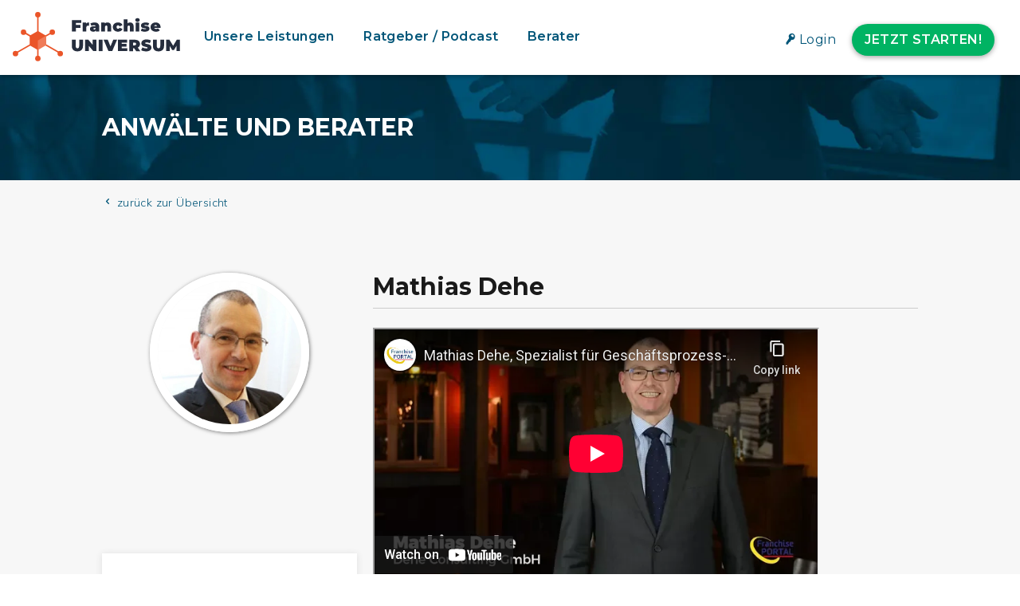

--- FILE ---
content_type: text/html; charset=UTF-8
request_url: https://www.franchiseuniversum.de/berater-anwaelte/mathias-dehe-ep-92/
body_size: 23910
content:
<!DOCTYPE html>
<html lang="de-DE">
<head>
<meta charset="UTF-8">
<meta name="viewport" content="width=device-width, initial-scale=1">
<link rel="profile" href="http://gmpg.org/xfn/11">
<link rel="pingback" href="https://www.franchiseuniversum.de/xmlrpc.php">
<link rel="alternate" type="application/rss+xml" title="Franchise UNIVERSUM - Der Podcast für Systemzentralen" href="https://franchiseuniversum.podigee.io/feed/mp3"/>
<!-- Google Tag Manager -->
<script>(function(w,d,s,l,i){w[l]=w[l]||[];w[l].push({'gtm.start':
new Date().getTime(),event:'gtm.js'});var f=d.getElementsByTagName(s)[0],
j=d.createElement(s),dl=l!='dataLayer'?'&l='+l:'';j.async=true;j.src=
'https://www.googletagmanager.com/gtm.js?id='+i+dl;f.parentNode.insertBefore(j,f);
})(window,document,'script','dataLayer','GTM-NRB5CNK');</script>
<!-- End Google Tag Manager -->
<meta name='robots' content='index, follow, max-image-preview:large, max-snippet:-1, max-video-preview:-1' />
<!-- This site is optimized with the Yoast SEO plugin v26.7 - https://yoast.com/wordpress/plugins/seo/ -->
<title>Mathias Dehe | FranchiseUNIVERSUM</title>
<link rel="canonical" href="https://www.franchiseuniversum.de/berater-anwaelte/mathias-dehe-ep-92/" />
<meta property="og:locale" content="de_DE" />
<meta property="og:type" content="article" />
<meta property="og:description" content="Experte für die Erstellung und Umsetzung von Datenschutz-Managementsystemen in Systemzentralen. Beratung für Systeme und ggf. Übernahme der Verantwortung als externer Datenschutzbeauftragter." />
<meta property="og:url" content="https://www.franchiseuniversum.de/berater-anwaelte/mathias-dehe-ep-92/" />
<meta property="og:site_name" content="FranchiseUNIVERSUM" />
<meta property="article:publisher" content="https://www.facebook.com/FranchisePORTAL/" />
<meta property="article:modified_time" content="2026-01-21T22:31:24+00:00" />
<meta property="og:image" content="https://www.franchiseuniversum.de/wp-content/uploads/2018/06/UNIVERSUM-Bildmarke-transparentdropshadow-web.png" />
<meta property="og:image:width" content="200" />
<meta property="og:image:height" content="200" />
<meta property="og:image:type" content="image/png" />
<meta name="twitter:card" content="summary_large_image" />
<script type="application/ld+json" class="yoast-schema-graph">{"@context":"https://schema.org","@graph":[{"@type":"WebSite","@id":"https://www.franchiseuniversum.de/#website","url":"https://www.franchiseuniversum.de/","name":"FranchiseUNIVERSUM","description":"Für herausragende Systeme: Gemeinsamer Erfolg und maximales Wachstum","publisher":{"@id":"https://www.franchiseuniversum.de/#organization"},"potentialAction":[{"@type":"SearchAction","target":{"@type":"EntryPoint","urlTemplate":"https://www.franchiseuniversum.de/?s={search_term_string}"},"query-input":{"@type":"PropertyValueSpecification","valueRequired":true,"valueName":"search_term_string"}}],"inLanguage":"de"},{"@type":"Organization","@id":"https://www.franchiseuniversum.de/#organization","name":"FranchisePORTAL GmbH","url":"https://www.franchiseuniversum.de/","logo":{"@type":"ImageObject","inLanguage":"de","@id":"https://www.franchiseuniversum.de/#/schema/logo/image/","url":"https://www.franchiseuniversum.de/wp-content/uploads/2018/05/FP-Logo-Desktop_1x.jpg","contentUrl":"https://www.franchiseuniversum.de/wp-content/uploads/2018/05/FP-Logo-Desktop_1x.jpg","width":160,"height":99,"caption":"FranchisePORTAL GmbH"},"image":{"@id":"https://www.franchiseuniversum.de/#/schema/logo/image/"},"sameAs":["https://www.facebook.com/FranchisePORTAL/","https://www.youtube.com/user/FranchisePORTAL/featured?view_as=subscriber"]}]}</script>
<!-- / Yoast SEO plugin. -->
<link rel="alternate" type="application/rss+xml" title="FranchiseUNIVERSUM &raquo; Feed" href="https://www.franchiseuniversum.de/feed/" />
<link rel="alternate" type="application/rss+xml" title="FranchiseUNIVERSUM &raquo; Kommentar-Feed" href="https://www.franchiseuniversum.de/comments/feed/" />
<style id='wp-img-auto-sizes-contain-inline-css' type='text/css'>
img:is([sizes=auto i],[sizes^="auto," i]){contain-intrinsic-size:3000px 1500px}
/*# sourceURL=wp-img-auto-sizes-contain-inline-css */
</style>
<link rel='stylesheet' id='wp-block-library-css' href='https://www.franchiseuniversum.de/wp-includes/css/dist/block-library/style.min.css?ver=6.9' type='text/css' media='all' />
<style id='global-styles-inline-css' type='text/css'>
:root{--wp--preset--aspect-ratio--square: 1;--wp--preset--aspect-ratio--4-3: 4/3;--wp--preset--aspect-ratio--3-4: 3/4;--wp--preset--aspect-ratio--3-2: 3/2;--wp--preset--aspect-ratio--2-3: 2/3;--wp--preset--aspect-ratio--16-9: 16/9;--wp--preset--aspect-ratio--9-16: 9/16;--wp--preset--color--black: #000000;--wp--preset--color--cyan-bluish-gray: #abb8c3;--wp--preset--color--white: #ffffff;--wp--preset--color--pale-pink: #f78da7;--wp--preset--color--vivid-red: #cf2e2e;--wp--preset--color--luminous-vivid-orange: #ff6900;--wp--preset--color--luminous-vivid-amber: #fcb900;--wp--preset--color--light-green-cyan: #7bdcb5;--wp--preset--color--vivid-green-cyan: #00d084;--wp--preset--color--pale-cyan-blue: #8ed1fc;--wp--preset--color--vivid-cyan-blue: #0693e3;--wp--preset--color--vivid-purple: #9b51e0;--wp--preset--gradient--vivid-cyan-blue-to-vivid-purple: linear-gradient(135deg,rgb(6,147,227) 0%,rgb(155,81,224) 100%);--wp--preset--gradient--light-green-cyan-to-vivid-green-cyan: linear-gradient(135deg,rgb(122,220,180) 0%,rgb(0,208,130) 100%);--wp--preset--gradient--luminous-vivid-amber-to-luminous-vivid-orange: linear-gradient(135deg,rgb(252,185,0) 0%,rgb(255,105,0) 100%);--wp--preset--gradient--luminous-vivid-orange-to-vivid-red: linear-gradient(135deg,rgb(255,105,0) 0%,rgb(207,46,46) 100%);--wp--preset--gradient--very-light-gray-to-cyan-bluish-gray: linear-gradient(135deg,rgb(238,238,238) 0%,rgb(169,184,195) 100%);--wp--preset--gradient--cool-to-warm-spectrum: linear-gradient(135deg,rgb(74,234,220) 0%,rgb(151,120,209) 20%,rgb(207,42,186) 40%,rgb(238,44,130) 60%,rgb(251,105,98) 80%,rgb(254,248,76) 100%);--wp--preset--gradient--blush-light-purple: linear-gradient(135deg,rgb(255,206,236) 0%,rgb(152,150,240) 100%);--wp--preset--gradient--blush-bordeaux: linear-gradient(135deg,rgb(254,205,165) 0%,rgb(254,45,45) 50%,rgb(107,0,62) 100%);--wp--preset--gradient--luminous-dusk: linear-gradient(135deg,rgb(255,203,112) 0%,rgb(199,81,192) 50%,rgb(65,88,208) 100%);--wp--preset--gradient--pale-ocean: linear-gradient(135deg,rgb(255,245,203) 0%,rgb(182,227,212) 50%,rgb(51,167,181) 100%);--wp--preset--gradient--electric-grass: linear-gradient(135deg,rgb(202,248,128) 0%,rgb(113,206,126) 100%);--wp--preset--gradient--midnight: linear-gradient(135deg,rgb(2,3,129) 0%,rgb(40,116,252) 100%);--wp--preset--font-size--small: 13px;--wp--preset--font-size--medium: 20px;--wp--preset--font-size--large: 36px;--wp--preset--font-size--x-large: 42px;--wp--preset--spacing--20: 0.44rem;--wp--preset--spacing--30: 0.67rem;--wp--preset--spacing--40: 1rem;--wp--preset--spacing--50: 1.5rem;--wp--preset--spacing--60: 2.25rem;--wp--preset--spacing--70: 3.38rem;--wp--preset--spacing--80: 5.06rem;--wp--preset--shadow--natural: 6px 6px 9px rgba(0, 0, 0, 0.2);--wp--preset--shadow--deep: 12px 12px 50px rgba(0, 0, 0, 0.4);--wp--preset--shadow--sharp: 6px 6px 0px rgba(0, 0, 0, 0.2);--wp--preset--shadow--outlined: 6px 6px 0px -3px rgb(255, 255, 255), 6px 6px rgb(0, 0, 0);--wp--preset--shadow--crisp: 6px 6px 0px rgb(0, 0, 0);}:where(.is-layout-flex){gap: 0.5em;}:where(.is-layout-grid){gap: 0.5em;}body .is-layout-flex{display: flex;}.is-layout-flex{flex-wrap: wrap;align-items: center;}.is-layout-flex > :is(*, div){margin: 0;}body .is-layout-grid{display: grid;}.is-layout-grid > :is(*, div){margin: 0;}:where(.wp-block-columns.is-layout-flex){gap: 2em;}:where(.wp-block-columns.is-layout-grid){gap: 2em;}:where(.wp-block-post-template.is-layout-flex){gap: 1.25em;}:where(.wp-block-post-template.is-layout-grid){gap: 1.25em;}.has-black-color{color: var(--wp--preset--color--black) !important;}.has-cyan-bluish-gray-color{color: var(--wp--preset--color--cyan-bluish-gray) !important;}.has-white-color{color: var(--wp--preset--color--white) !important;}.has-pale-pink-color{color: var(--wp--preset--color--pale-pink) !important;}.has-vivid-red-color{color: var(--wp--preset--color--vivid-red) !important;}.has-luminous-vivid-orange-color{color: var(--wp--preset--color--luminous-vivid-orange) !important;}.has-luminous-vivid-amber-color{color: var(--wp--preset--color--luminous-vivid-amber) !important;}.has-light-green-cyan-color{color: var(--wp--preset--color--light-green-cyan) !important;}.has-vivid-green-cyan-color{color: var(--wp--preset--color--vivid-green-cyan) !important;}.has-pale-cyan-blue-color{color: var(--wp--preset--color--pale-cyan-blue) !important;}.has-vivid-cyan-blue-color{color: var(--wp--preset--color--vivid-cyan-blue) !important;}.has-vivid-purple-color{color: var(--wp--preset--color--vivid-purple) !important;}.has-black-background-color{background-color: var(--wp--preset--color--black) !important;}.has-cyan-bluish-gray-background-color{background-color: var(--wp--preset--color--cyan-bluish-gray) !important;}.has-white-background-color{background-color: var(--wp--preset--color--white) !important;}.has-pale-pink-background-color{background-color: var(--wp--preset--color--pale-pink) !important;}.has-vivid-red-background-color{background-color: var(--wp--preset--color--vivid-red) !important;}.has-luminous-vivid-orange-background-color{background-color: var(--wp--preset--color--luminous-vivid-orange) !important;}.has-luminous-vivid-amber-background-color{background-color: var(--wp--preset--color--luminous-vivid-amber) !important;}.has-light-green-cyan-background-color{background-color: var(--wp--preset--color--light-green-cyan) !important;}.has-vivid-green-cyan-background-color{background-color: var(--wp--preset--color--vivid-green-cyan) !important;}.has-pale-cyan-blue-background-color{background-color: var(--wp--preset--color--pale-cyan-blue) !important;}.has-vivid-cyan-blue-background-color{background-color: var(--wp--preset--color--vivid-cyan-blue) !important;}.has-vivid-purple-background-color{background-color: var(--wp--preset--color--vivid-purple) !important;}.has-black-border-color{border-color: var(--wp--preset--color--black) !important;}.has-cyan-bluish-gray-border-color{border-color: var(--wp--preset--color--cyan-bluish-gray) !important;}.has-white-border-color{border-color: var(--wp--preset--color--white) !important;}.has-pale-pink-border-color{border-color: var(--wp--preset--color--pale-pink) !important;}.has-vivid-red-border-color{border-color: var(--wp--preset--color--vivid-red) !important;}.has-luminous-vivid-orange-border-color{border-color: var(--wp--preset--color--luminous-vivid-orange) !important;}.has-luminous-vivid-amber-border-color{border-color: var(--wp--preset--color--luminous-vivid-amber) !important;}.has-light-green-cyan-border-color{border-color: var(--wp--preset--color--light-green-cyan) !important;}.has-vivid-green-cyan-border-color{border-color: var(--wp--preset--color--vivid-green-cyan) !important;}.has-pale-cyan-blue-border-color{border-color: var(--wp--preset--color--pale-cyan-blue) !important;}.has-vivid-cyan-blue-border-color{border-color: var(--wp--preset--color--vivid-cyan-blue) !important;}.has-vivid-purple-border-color{border-color: var(--wp--preset--color--vivid-purple) !important;}.has-vivid-cyan-blue-to-vivid-purple-gradient-background{background: var(--wp--preset--gradient--vivid-cyan-blue-to-vivid-purple) !important;}.has-light-green-cyan-to-vivid-green-cyan-gradient-background{background: var(--wp--preset--gradient--light-green-cyan-to-vivid-green-cyan) !important;}.has-luminous-vivid-amber-to-luminous-vivid-orange-gradient-background{background: var(--wp--preset--gradient--luminous-vivid-amber-to-luminous-vivid-orange) !important;}.has-luminous-vivid-orange-to-vivid-red-gradient-background{background: var(--wp--preset--gradient--luminous-vivid-orange-to-vivid-red) !important;}.has-very-light-gray-to-cyan-bluish-gray-gradient-background{background: var(--wp--preset--gradient--very-light-gray-to-cyan-bluish-gray) !important;}.has-cool-to-warm-spectrum-gradient-background{background: var(--wp--preset--gradient--cool-to-warm-spectrum) !important;}.has-blush-light-purple-gradient-background{background: var(--wp--preset--gradient--blush-light-purple) !important;}.has-blush-bordeaux-gradient-background{background: var(--wp--preset--gradient--blush-bordeaux) !important;}.has-luminous-dusk-gradient-background{background: var(--wp--preset--gradient--luminous-dusk) !important;}.has-pale-ocean-gradient-background{background: var(--wp--preset--gradient--pale-ocean) !important;}.has-electric-grass-gradient-background{background: var(--wp--preset--gradient--electric-grass) !important;}.has-midnight-gradient-background{background: var(--wp--preset--gradient--midnight) !important;}.has-small-font-size{font-size: var(--wp--preset--font-size--small) !important;}.has-medium-font-size{font-size: var(--wp--preset--font-size--medium) !important;}.has-large-font-size{font-size: var(--wp--preset--font-size--large) !important;}.has-x-large-font-size{font-size: var(--wp--preset--font-size--x-large) !important;}
/*# sourceURL=global-styles-inline-css */
</style>
<style id='classic-theme-styles-inline-css' type='text/css'>
/*! This file is auto-generated */
.wp-block-button__link{color:#fff;background-color:#32373c;border-radius:9999px;box-shadow:none;text-decoration:none;padding:calc(.667em + 2px) calc(1.333em + 2px);font-size:1.125em}.wp-block-file__button{background:#32373c;color:#fff;text-decoration:none}
/*# sourceURL=/wp-includes/css/classic-themes.min.css */
</style>
<link rel='stylesheet' id='widgetopts-styles-css' href='https://www.franchiseuniversum.de/wp-content/plugins/widget-options/assets/css/widget-options.css?ver=4.1.3' type='text/css' media='all' />
<link rel='stylesheet' id='wpml-legacy-horizontal-list-0-css' href='https://www.franchiseuniversum.de/wp-content/plugins/sitepress-multilingual-cms/templates/language-switchers/legacy-list-horizontal/style.min.css?ver=1' type='text/css' media='all' />
<link rel='stylesheet' id='fpuniversum-style-css' href='https://www.franchiseuniversum.de/wp-content/themes/fpuniversum/style.css?ver=6.9' type='text/css' media='all' />
<link rel='stylesheet' id='animate-css' href='https://www.franchiseuniversum.de/wp-content/themes/fpuniversum/css/animate.css?ver=6.9' type='text/css' media='all' />
<link rel='stylesheet' id='font-awesome-css' href='https://www.franchiseuniversum.de/wp-content/themes/fpuniversum/css/font-awesome.css?ver=6.9' type='text/css' media='all' />
<link rel='stylesheet' id='fp-icons-baseline-css' href='https://www.franchiseuniversum.de/wp-content/themes/fpuniversum/css/fp-icons-baseline.css?ver=6.9' type='text/css' media='all' />
<link rel='stylesheet' id='owl-carousel-css' href='https://www.franchiseuniversum.de/wp-content/themes/fpuniversum/css/owl.carousel.css?ver=6.9' type='text/css' media='all' />
<link rel='stylesheet' id='nivo-lightbox-css' href='https://www.franchiseuniversum.de/wp-content/themes/fpuniversum/css/nivo-lightbox.css?ver=6.9' type='text/css' media='all' />
<link rel='stylesheet' id='fancybox-style-css' href='https://www.franchiseuniversum.de/wp-content/themes/fpuniversum/css/jquery.fancybox.min.css?ver=6.9' type='text/css' media='all' />
<link rel='stylesheet' id='superfish-css' href='https://www.franchiseuniversum.de/wp-content/themes/fpuniversum/css/superfish.css?ver=6.9' type='text/css' media='all' />
<link rel='stylesheet' id='fpu-custom-style-css' href='https://www.franchiseuniversum.de/wp-content/themes/fpuniversum/css/custom.css?ver=6.9' type='text/css' media='all' />
<style id='fpu-custom-style-inline-css' type='text/css'>
.fpu-service-left-bg{ background-image:url(' .esc_url(). ');}
#fpu-counter-section{ background-image:url(' .esc_url(). ');}
#fpu-cta-section{ background-image:url(' .esc_url(). ');}
button, .fpu-cta-buttons a.fpu-cta-button1, input[type='button'], input[type='reset'], input[type='submit'], .entry-readmore a{
background:#00B363;
color: #FFFFFF;
}
button:hover, .fpu-cta-buttons a.fpu-cta-button1:hover, input[type='button']:hover, input[type='reset']:hover, input[type='submit']:hover, .entry-readmore a:hover{
color:#00B363;
background: #FFFFFF;
}
.entry-readmore.blue-btn a{
background:#005578;
color: #FFFFFF;
}
.entry-readmore.blue-btn a:hover, .fpu-cta-buttons a.fpu-cta-button3:hover{
color:#005578;
background: #FFFFFF;
}
.fpu-main-navigation li:hover > a,
.page-template-home-template .fpu-main-navigation li:hover > a,
.home.blog .fpu-main-navigation li:hover > a,
.fpu-main-navigation .sfHover > a,
.fpu-main-navigation .current > a,
.home.blog .fpu-main-navigation .current > a {
color:#F15424;
}
.widget-area .widget-title:after,
h3#reply-title:after,
h3.comments-title:after,
.fpu-slide-cap-title span,
.fpu-progress-bar-length,
#fpu-featured-post-section,
.fpu-featured-icon,
.fpu-service-post-wrap:after,
.fpu-service-icon,
.fpu-team-social-id a,
.fpu-counter:after,
.fpu-counter:before,
#fpu-back-top:hover {
background:#005578;
}
a,
a:hover{
color:#009edf;
}
.fpu-post-info .entry-date span.fpu-day,
.entry-categories .fa,
.widget-area a:hover,
.comment-list a:hover,
.no-comments,
.fpu-site-title a,
#fpuniversum-breadcrumbs a:hover,
.fpu-featured-link a,
.fpu-portfolio-cat-name-list .fa,
.fpu-portfolio-cat-name:hover, 
.fpu-portfolio-cat-name.active,
.fpu-portfolio-caption a,
.fpu-team-detail,
.fpu-counter-icon {
color:#005578;
}
.highlight {
color: #F15424;
}
.highlight2 {
color: #009edf;
}
.highlight3 {
color: #00B363;
}
.fpu-active .fpu-service-icon{
box-shadow: 0px 0px 0px 2px #FFF, 0px 0px 0px 4px #005578;
}
.woocommerce ul.products li.product .onsale:after{
border-color: transparent transparent #004d6c #004d6c;
}
.woocommerce span.onsale:after{
border-color: transparent #004d6c #004d6c transparent
}
.fpu-portfolio-caption,
.fpu-team-member-excerpt,
.fpu-title-wrap{
background:rgba(0,85,120,0.9)
}
.mobile_hide{
display:block
}
.mobile_show{
display:none
}
@media screen and (max-width: 1000px){
.toggle-bar,
.fpu-main-navigation .fpu-menu{
color:#005578
}
}
/*# sourceURL=fpu-custom-style-inline-css */
</style>
<link rel='stylesheet' id='borlabs-cookie-css' href='https://www.franchiseuniversum.de/wp-content/cache/borlabs-cookie/borlabs-cookie_1_de.css?ver=2.3.6-74' type='text/css' media='all' />
<script type="text/javascript" id="wpml-cookie-js-extra">
/* <![CDATA[ */
var wpml_cookies = {"wp-wpml_current_language":{"value":"de","expires":1,"path":"/"}};
var wpml_cookies = {"wp-wpml_current_language":{"value":"de","expires":1,"path":"/"}};
//# sourceURL=wpml-cookie-js-extra
/* ]]> */
</script>
<script type="text/javascript" src="https://www.franchiseuniversum.de/wp-content/plugins/sitepress-multilingual-cms/res/js/cookies/language-cookie.js?ver=486900" id="wpml-cookie-js" defer="defer" data-wp-strategy="defer"></script>
<script type="text/javascript" src="https://www.franchiseuniversum.de/wp-content/themes/fpuniversum/js/SmoothScroll.js?ver=1.00" id="smoothscroll-js"></script>
<script type="text/javascript" src="https://www.franchiseuniversum.de/wp-includes/js/jquery/jquery.min.js?ver=3.7.1" id="jquery-core-js"></script>
<script type="text/javascript" src="https://www.franchiseuniversum.de/wp-includes/js/jquery/jquery-migrate.min.js?ver=3.4.1" id="jquery-migrate-js"></script>
<script type="text/javascript" src="https://www.franchiseuniversum.de/wp-includes/js/imagesloaded.min.js?ver=5.0.0" id="imagesloaded-js"></script>
<script type="text/javascript" src="https://www.franchiseuniversum.de/wp-content/themes/fpuniversum/js/jquery.stellar.js?ver=1.00" id="jquery-stellar-js"></script>
<script type="text/javascript" id="fpu_loadmore-js-extra">
/* <![CDATA[ */
var fpu_loadmore_params = {"ajaxurl":"https://www.franchiseuniversum.de/wp-admin/admin-ajax.php","posts":"{\"post_type\":\"expert\",\"do_not_redirect\":1,\"error\":\"\",\"m\":\"\",\"p\":89251,\"post_parent\":\"\",\"subpost\":\"\",\"subpost_id\":\"\",\"attachment\":\"\",\"attachment_id\":0,\"pagename\":\"\",\"page_id\":\"\",\"second\":\"\",\"minute\":\"\",\"hour\":\"\",\"day\":0,\"monthnum\":0,\"year\":0,\"w\":0,\"category_name\":\"\",\"tag\":\"\",\"cat\":\"\",\"tag_id\":\"\",\"author\":\"\",\"author_name\":\"\",\"feed\":\"\",\"tb\":\"\",\"paged\":0,\"meta_key\":\"expert_last\",\"meta_value\":\"\",\"preview\":\"\",\"s\":\"\",\"sentence\":\"\",\"title\":\"\",\"fields\":\"all\",\"menu_order\":\"\",\"embed\":\"\",\"category__in\":[],\"category__not_in\":[],\"category__and\":[],\"post__in\":[],\"post__not_in\":[],\"post_name__in\":[],\"tag__in\":[],\"tag__not_in\":[],\"tag__and\":[],\"tag_slug__in\":[],\"tag_slug__and\":[],\"post_parent__in\":[],\"post_parent__not_in\":[],\"author__in\":[],\"author__not_in\":[],\"search_columns\":[],\"name\":\"mathias-dehe-ep-92\",\"order\":\"ASC\",\"orderby\":\"meta_value\",\"ignore_sticky_posts\":false,\"suppress_filters\":false,\"cache_results\":true,\"update_post_term_cache\":true,\"update_menu_item_cache\":false,\"lazy_load_term_meta\":true,\"update_post_meta_cache\":true,\"posts_per_page\":19,\"nopaging\":false,\"comments_per_page\":\"50\",\"no_found_rows\":false,\"expert\":\"mathias-dehe-ep-92\"}","current_page":"1","max_page":"0"};
//# sourceURL=fpu_loadmore-js-extra
/* ]]> */
</script>
<script type="text/javascript" src="https://www.franchiseuniversum.de/wp-content/themes/fpuniversum/js/loadmore.js?ver=6.9" id="fpu_loadmore-js"></script>
<script type="text/javascript" id="borlabs-cookie-prioritize-js-extra">
/* <![CDATA[ */
var borlabsCookiePrioritized = {"domain":"test-new.franchiseuniversum.de","path":"/","version":"1","bots":"1","optInJS":{"external-media":{"airtable":"PHNjcmlwdD53aW5kb3cuQm9ybGFic0Nvb2tpZS51bmJsb2NrQ29udGVudElkKCJhaXJ0YWJsZSIpOzwvc2NyaXB0Pg=="}}};
//# sourceURL=borlabs-cookie-prioritize-js-extra
/* ]]> */
</script>
<script type="text/javascript" src="https://www.franchiseuniversum.de/wp-content/plugins/borlabs-cookie/assets/javascript/borlabs-cookie-prioritize.min.js?ver=2.3.6" id="borlabs-cookie-prioritize-js"></script>
<link rel="https://api.w.org/" href="https://www.franchiseuniversum.de/wp-json/" /><link rel="EditURI" type="application/rsd+xml" title="RSD" href="https://www.franchiseuniversum.de/xmlrpc.php?rsd" />
<meta name="generator" content="WordPress 6.9" />
<meta name="generator" content="WPML ver:4.8.6 stt:1,3;" />
<noscript><style>.lazyload[data-src]{display:none !important;}</style></noscript><style>.lazyload{background-image:none !important;}.lazyload:before{background-image:none !important;}</style><style>.wp-block-gallery.is-cropped .blocks-gallery-item picture{height:100%;width:100%;}</style><link rel="icon" href="https://www.franchiseuniversum.de/wp-content/uploads/2018/06/cropped-UNIVERSUM-Bildmarke-transparentdropshadow-web-32x32.png" sizes="32x32" />
<link rel="icon" href="https://www.franchiseuniversum.de/wp-content/uploads/2018/06/cropped-UNIVERSUM-Bildmarke-transparentdropshadow-web-192x192.png" sizes="192x192" />
<link rel="apple-touch-icon" href="https://www.franchiseuniversum.de/wp-content/uploads/2018/06/cropped-UNIVERSUM-Bildmarke-transparentdropshadow-web-180x180.png" />
<meta name="msapplication-TileImage" content="https://www.franchiseuniversum.de/wp-content/uploads/2018/06/cropped-UNIVERSUM-Bildmarke-transparentdropshadow-web-270x270.png" />
</head>
<body class="wp-singular expert-template-default single single-expert postid-89251 wp-custom-logo wp-theme-fpuniversum group-blog fpu-sticky-header ht_no_sidebar experts">
<!-- Google Tag Manager (noscript) -->
<noscript><div class="BorlabsCookie _brlbs-cb-default"><div class="_brlbs-content-blocker"> <div class="_brlbs-default"> <p>Klicken Sie auf den unteren Button, um den Inhalt von www.googletagmanager.com zu laden.</p> <p><a class="_brlbs-btn" href="#" data-borlabs-cookie-unblock role="button">Inhalt laden</a></p> </div> </div><div class="borlabs-hide" data-borlabs-cookie-type="content-blocker" data-borlabs-cookie-id="default"><script type="text/template">PGlmcmFtZSBzcmM9Imh0dHBzOi8vd3d3Lmdvb2dsZXRhZ21hbmFnZXIuY29tL25zLmh0bWw/aWQ9R1RNLU5SQjVDTksiDQpoZWlnaHQ9IjAiIHdpZHRoPSIwIiBzdHlsZT0iZGlzcGxheTpub25lO3Zpc2liaWxpdHk6aGlkZGVuIj48L2lmcmFtZT4=</script></div></div></noscript>
<!-- End Google Tag Manager (noscript) --><div id="fpu-page">
<header id="fpu-masthead" class="fpu-site-header">
<div class="fpu-fw-container fpu-clearfix">
<div id="fpu-site-branding">
<a href="https://www.franchiseuniversum.de/" class="custom-logo-link" rel="home" aria-current="page">
<div class="custom-logo" alt="Logo FranchiseUNIVERSUM">
<?xml version="1.0" encoding="UTF-8" standalone="no"?>
<!DOCTYPE svg PUBLIC "-//W3C//DTD SVG 1.1//EN" "http://www.w3.org/Graphics/SVG/1.1/DTD/svg11.dtd">
<svg width="100%" height="100%" viewBox="0 0 483 143" version="1.1" xmlns="http://www.w3.org/2000/svg" xmlns:xlink="http://www.w3.org/1999/xlink" xml:space="preserve" xmlns:serif="http://www.serif.com/" style="fill-rule:evenodd;clip-rule:evenodd;stroke-linejoin:round;stroke-miterlimit:2;">
<g id="Ebene_2">
<g id="Ebene_1-2">
<rect x="70.47" y="7.88" width="4" height="126.66" style="fill:#ea5529;"/>
<path d="M113.077,56.803l-105.833,61.053l1.999,3.465l105.832,-61.053l-1.998,-3.465Z" style="fill:#ea5529;"/>
<path d="M32.488,56.793l-1.999,3.465l105.832,61.053l1.999,-3.465l-105.832,-61.053Z" style="fill:#ea5529;"/>
<path d="M182,32l0,5.66l13.78,0l0,8.4l-13.78,0l0,10.56l-11.19,0l0,-33l26.86,0l0,8.38l-15.67,0Z" style="fill:#252d3d;fill-rule:nonzero;"/>
<path d="M220.09,30.34l0,9.43c-0.781,-0.122 -1.57,-0.182 -2.36,-0.18c-3.21,0 -5.48,1.46 -5.48,5.57l0,11.46l-10.66,0l0,-25.81l10.14,0l0,2.78c1.89,-2.17 4.77,-3.25 8.36,-3.25Z" style="fill:#252d3d;fill-rule:nonzero;"/>
<path d="M249.58,42.75l0,13.87l-9.91,-0l0,-3.39c-1.22,2.59 -3.68,3.87 -7.31,3.87c-6.33,-0 -9.58,-3.59 -9.58,-8c0,-5 3.77,-7.78 11.8,-7.78l4.29,-0c-0.33,-2 -1.84,-3 -4.86,-3c-2.354,-0.014 -4.658,0.684 -6.61,2l-3.4,-7c3.551,-1.963 7.553,-2.97 11.61,-2.92c8.88,-0.06 13.97,3.76 13.97,12.35Zm-10.66,5.47l0,-1.79l-2.64,0c-2.27,0 -3.26,0.75 -3.26,2.17c0,1.18 0.94,2.08 2.55,2.08c1.543,0.044 2.93,-0.974 3.35,-2.46Z" style="fill:#252d3d;fill-rule:nonzero;"/>
<path d="M283.9,41.9l-0,14.72l-10.67,0l0,-12.88c0,-3.21 -1.23,-4.44 -3.16,-4.44c-2.17,0 -4,1.37 -4,5.19l0,12.13l-10.68,0l0,-25.81l10.15,0l0,2.55c2.082,-2.007 4.889,-3.09 7.78,-3c5.95,-0.02 10.58,3.42 10.58,11.54Z" style="fill:#252d3d;fill-rule:nonzero;"/>
<path d="M288.8,43.69c0,-7.83 6.33,-13.35 15.25,-13.35c6.28,0 11,2.87 12.69,7.64l-8.26,4.02c-1.08,-2.41 -2.64,-3.4 -4.48,-3.4c-2.41,0 -4.39,1.7 -4.39,5c0,3.3 2,5.1 4.39,5.1c1.84,0 3.4,-1 4.48,-3.4l8.26,4.06c-1.7,4.77 -6.41,7.65 -12.69,7.65c-8.92,0.09 -15.25,-5.44 -15.25,-13.32Z" style="fill:#252d3d;fill-rule:nonzero;"/>
<path d="M348.88,41.9l0,14.72l-10.66,0l0,-12.88c0,-3.21 -1.23,-4.44 -3.16,-4.44c-2.18,0 -4,1.37 -4,5.19l0,12.13l-10.68,0l0,-35l10.62,0l0,11.26c2.035,-1.699 4.62,-2.602 7.27,-2.54c5.99,0 10.61,3.44 10.61,11.56Z" style="fill:#252d3d;fill-rule:nonzero;"/>
<path d="M353.6,23.3c0,-3.06 2.5,-5.42 6.42,-5.42c3.92,0 6.42,2.17 6.42,5.23c0,3.26 -2.5,5.62 -6.42,5.62c-3.92,0 -6.42,-2.36 -6.42,-5.43Zm1.09,7.51l10.67,0l0,25.81l-10.67,-0l0,-25.81Z" style="fill:#252d3d;fill-rule:nonzero;"/>
<path d="M369.65,54.55l2.93,-7c2.755,1.524 5.852,2.322 9,2.32c2.6,-0 3.3,-0.47 3.3,-1.23c-0,-2.64 -14.86,0.9 -14.86,-9.44c-0,-4.86 4.53,-8.82 13.21,-8.82c3.624,-0.087 7.222,0.637 10.53,2.12l-2.93,7c-2.282,-1.254 -4.846,-1.904 -7.45,-1.89c-2.74,-0 -3.5,0.62 -3.5,1.23c-0,2.69 14.82,-0.8 14.82,9.53c-0,4.68 -4.39,8.74 -13.35,8.74c-4.43,-0.01 -9.06,-1.05 -11.7,-2.56Z" style="fill:#252d3d;fill-rule:nonzero;"/>
<path d="M426.43,46.19l-17.94,0c0.76,2 2.55,3 5.19,3c1.964,0.065 3.883,-0.606 5.38,-1.88l5.57,5.61c-2.5,2.74 -6.13,4.16 -11.28,4.16c-9.48,0 -15.62,-5.72 -15.62,-13.41c0,-7.69 6.27,-13.33 14.63,-13.33c7.65,-0 14.21,4.62 14.21,13.35c0,0.76 -0.1,1.75 -0.14,2.5Zm-18.13,-5.14l8.31,-0c-0.379,-1.987 -2.133,-3.437 -4.155,-3.437c-2.022,0 -3.776,1.45 -4.155,3.437Z" style="fill:#252d3d;fill-rule:nonzero;"/>
<path d="M170.53,98.39l0,-18.17l11.14,0l0,17.84c0,5 1.93,6.94 5.05,6.94c3.12,0 5.05,-1.89 5.05,-6.94l0,-17.84l10.95,0l0,18.17c0,9.91 -5.95,15.62 -16.1,15.62c-10.15,0 -16.09,-5.71 -16.09,-15.62Z" style="fill:#252d3d;fill-rule:nonzero;"/>
<path d="M241.56,80.22l0,33l-9.16,0l-12.55,-15l0,15l-10.85,0l0,-33l9.15,0l12.55,15l0,-15l10.86,0Z" style="fill:#252d3d;fill-rule:nonzero;"/>
<rect x="248.12" y="80.22" width="11.14" height="33" style="fill:#252d3d;fill-rule:nonzero;"/>
<path d="M301.12,80.22l-14,33l-10.92,0l-14,-33l12,0l7.88,19.3l8.07,-19.3l10.97,0Z" style="fill:#252d3d;fill-rule:nonzero;"/>
<path d="M330.85,104.86l0,8.4l-27.46,0l-0,-33l26.85,0l-0,8.4l-15.9,0l-0,3.87l14,0l-0,8l-14,0l-0,4.34l16.51,-0.01Z" style="fill:#252d3d;fill-rule:nonzero;"/>
<path d="M350.49,105l-3,0l0,8.31l-11.16,0l0,-33l15.9,0c9.21,0 15.06,4.82 15.06,12.46c0.172,4.383 -2.282,8.47 -6.23,10.38l6.94,10.2l-11.9,0l-5.61,-8.35Zm1,-16.14l-4.06,-0l0,7.74l4.06,-0c3.06,-0 4.53,-1.46 4.53,-3.87c0,-2.41 -1.43,-3.92 -4.49,-3.92l-0.04,0.05Z" style="fill:#252d3d;fill-rule:nonzero;"/>
<path d="M370.59,110.62l3.59,-8.12c3.322,1.904 7.072,2.936 10.9,3c3.16,0 4.3,-0.66 4.3,-1.8c-0,-4.15 -18.27,-0.8 -18.27,-13.12c-0,-6.13 5.15,-11.13 15.39,-11.13c4.342,-0.084 8.638,0.912 12.5,2.9l-3.35,8.07c-2.847,-1.531 -6.018,-2.361 -9.25,-2.42c-3.25,-0 -4.29,1 -4.29,2.08c0,4 18.26,0.66 18.26,12.84c0,6 -5.14,11.13 -15.38,11.13c-5.52,-0.05 -11.09,-1.41 -14.4,-3.43Z" style="fill:#252d3d;fill-rule:nonzero;"/>
<path d="M404.58,98.39l0,-18.17l11.13,0l0,17.84c0,5 1.94,6.94 5.05,6.94c3.11,0 5.05,-1.89 5.05,-6.94l0,-17.84l10.95,0l0,18.17c0,9.91 -5.94,15.62 -16.09,15.62c-10.15,0 -16.09,-5.71 -16.09,-15.62Z" style="fill:#252d3d;fill-rule:nonzero;"/>
<path d="M472.54,113.26l-0.1,-15.06l-7.17,12.09l-4.91,0l-7.17,-11.57l0,14.54l-10.19,-0l0,-33l9.16,-0l10.84,17.57l10.47,-17.61l9.16,-0l0.09,33l-10.18,0.04Z" style="fill:#252d3d;fill-rule:nonzero;"/>
<circle cx="7.88" cy="120.45" r="7.88" style="fill:#ea5529;"/>
<circle cx="72.47" cy="134.54" r="7.88" style="fill:#ea5529;"/>
<circle cx="72.47" cy="7.88" r="7.88" style="fill:#ea5529;"/>
<circle cx="114.08" cy="58.53" r="7.88" style="fill:#ea5529;"/>
<circle cx="31.1" cy="58.53" r="7.88" style="fill:#ea5529;"/>
<circle cx="137.1" cy="120.45" r="7.88" style="fill:#ea5529;"/>
<path d="M48.61,68.72l23.86,13.78l23.87,-13.78l-23.87,-13.77l-23.86,13.77Z" style="fill:#ea5529;fill-rule:nonzero;"/>
<path d="M72.47,82.5l0,27.56l-23.86,-13.78l0,-27.55l23.86,13.77Z" style="fill:#ea5529;fill-rule:nonzero;"/>
<path d="M96.34,68.73l0,27.55l-23.87,13.78l0,-27.56l23.87,-13.77Z" style="fill:#ef7b58;fill-rule:nonzero;"/>
</g>
</g>
</svg>
</div>
</a>
</div><!-- .site-branding -->
<div class="toggle-bar"><span></span></div>
<nav id="fpu-site-navigation" class="fpu-main-navigation fpu-container">
<div class="fpu-menu fpu-clearfix"><ul id="menu-hauptmenue" class="fpu-clearfix"><li id="menu-item-88175" class="menu-item menu-item-type-post_type menu-item-object-page menu-item-88175"><a href="https://www.franchiseuniversum.de/produkte-und-preise/">Unsere Leistungen</a></li>
<li id="menu-item-88172" class="menu-item menu-item-type-post_type menu-item-object-page current_page_parent menu-item-88172"><a href="https://www.franchiseuniversum.de/ratgeber-podcast/">Ratgeber / Podcast</a></li>
<li id="menu-item-88173" class="menu-item menu-item-type-post_type menu-item-object-page menu-item-88173"><a href="https://www.franchiseuniversum.de/berater-anwaelte/">Berater</a></li>
</ul></div>				<div id="fpu-site-topbox">
<div class="fpu-dashboard-login"><ul id="menu-top-menu" class="menu"><li id="menu-item-34926" class="login menu-item menu-item-type-custom menu-item-object-custom menu-item-34926"><a href="https://members.franchiseuniversum.de/">Login</a></li>
<li id="menu-item-66843" class="button menu-item menu-item-type-custom menu-item-object-custom menu-item-66843"><a href="https://members.franchiseuniversum.de/register">Jetzt starten!</a></li>
</ul></div>				</div>			
</nav><!-- #fpu-site-navigation -->
</div>
</header><!-- #fpu-masthead -->
<div id="fpu-content" class="fpu-site-content fpu-clearfix">
<header class="fpu-main-header blog" style="background-image: url('https://www.franchiseuniversum.de/wp-content/uploads/2018/06/blog-header-4.jpg');background-color:#005776;color:#FFFFFF;">
<div class="fpu-container fpu-clearfix">
<h1 class="fpu-main-title">Anwälte und Berater</h1>		</div>
</header>
<div id="primary" class="content-area">
<main id="main" class="site-main">
<article id="post-89251" class="post-89251 expert type-expert status-publish hentry expert_category-controlling-benchmarking-qualitaetssicherung expert_category-datenschutz expert_category-datenschutz-in-unternehmen expert_category-datenschutzbeauftragte expert_category-system-aufbau-entwicklung">
<div class="entry-content">
<div class="fpu-container expert-back"><div class="backlink"><a href="https://www.franchiseuniversum.de/berater-anwaelte/"><span class="icon-pfeillinks"></span> zurück zur Übersicht</a></div></div>
<div class="fpu-container">
<div class="single-expert-wrapper">
<div class="expert-image">
<img src="[data-uri]" alt="Portrait Mathias Dehe" data-src="https://franchiseportal.de/api/drive/id/644843777?size=sm" decoding="async" class="lazyload" /><noscript><img src="https://franchiseportal.de/api/drive/id/644843777?size=sm" alt="Portrait Mathias Dehe" data-eio="l" /></noscript>				</div>
<div class="single-expert-content">
<div class="single-expert-header">
<h3 class="expert-name">Mathias Dehe</h3>
</div>
<div class="expert-content">
<div class="BorlabsCookie _brlbs-cb-youtube"><div class="_brlbs-content-blocker"> <div class="_brlbs-embed _brlbs-video-youtube"> <img class="_brlbs-thumbnail lazyload" src="[data-uri]" alt="YouTube" data-src="https://www.franchiseuniversum.de/wp-content/plugins/borlabs-cookie/assets/images/cb-no-thumbnail.png" decoding="async" width="1280" height="720" data-eio-rwidth="1280" data-eio-rheight="720"><noscript><img class="_brlbs-thumbnail" src="https://www.franchiseuniversum.de/wp-content/plugins/borlabs-cookie/assets/images/cb-no-thumbnail.png" alt="YouTube" data-eio="l"></noscript> <div class="_brlbs-caption"> <p>Mit dem Laden des Videos akzeptieren Sie die Datenschutzerklärung von YouTube.<br><a href="https://policies.google.com/privacy" target="_blank" rel="nofollow">Mehr erfahren</a></p> <p><a class="_brlbs-btn _brlbs-icon-play-white" href="#" data-borlabs-cookie-unblock role="button">Video laden</a></p> <p><label><input type="checkbox" name="unblockAll" value="1" checked> <small>YouTube immer entsperren</small></label></p> </div> </div> </div><div class="borlabs-hide" data-borlabs-cookie-type="content-blocker" data-borlabs-cookie-id="youtube"><script type="text/template">PHA+PGlmcmFtZSB3aWR0aD0iNTYwIiBoZWlnaHQ9IjMxNSIgc3JjPSJodHRwczovL3d3dy55b3V0dWJlLW5vY29va2llLmNvbS9lbWJlZC9rUThLVUp0TlJzOCI+PC9pZnJhbWU+PC9wPg==</script></div></div>
<p>Experte für Datenschutz</p>
<p>Studium BWL an der Bundeswehrfachschule Mainz, Abschluss zum Staatl. gepr. Betriebswirt (Fachrichtung Rechnungswesen / Jahresabschluss), Bürokaufmann, Informatikkaufmann, Datenschutzbeauftragter (TÜV)&nbsp;</p>
<p>Mathias Dehe ist Experte für die Erstellung und Umsetzung von Datenschutz-Managementsystemen in Systemzentralen von Franchise-, Lizenz- bzw. Filialsystemen. Dabei berät er die Systemzentralen und übernimmt ggf. die Verantwortung als externer Datenschutzbeauftragter sowohl für die Zentrale als auch die Systempartner.</p>
<p>Gemeinsam mit Ansprechpartnern im Unternehmen wird die Einhaltung der DSGVO sichergestellt. Zu den Tätigkeitsschwerpunkten gehören die Bearbeitung von Betroffenenanfragen und Datenpannen, die Schulung der Mitarbeiter, die Entwicklung angemessener technischer und organisatorischer Maßnahmen (TOM) sowie die Dokumentation und Behördenkommunikation.</p>
<p>Mathias Dehe ist als externer Datenschutzbeauftragter tätig und arbeitet eng mit Datenschutzanwälten, IT-Spezialisten und Sicherheitsdienstleistern zusammen.</p>
<p>Als externer Datenschutzbeauftragter/-berater ist Mathias Dehe für diverse Franchise-/Lizenz-/Filialsysteme tätig, u.a. „Town &amp;amp; Country“, „VLH Vereinigte Lohnsteuerhilfe e.V.“„hairfree“, „Immergrün“, „e-motion experts“, „PflegePlus“.</p>
<p>Außerdem ist Mathias Dehe stellvertretender Vorsitzender der ERFA-Gruppe Hessen des Fachverbandes GDD (Gesellschaft für Datenschutz und Datensicherheit e.V.)</p>
<p><b>Experte für die Bereiche:</b> <span class="expert-cats"><a href ="https://www.franchiseuniversum.de/berater-anwaelte/system-aufbau-entwicklung/controlling-benchmarking-qualitaetssicherung/">Controlling, Benchmarking &amp; Qualitätssicherung</a>, <a href ="https://www.franchiseuniversum.de/berater-anwaelte/datenschutz/">Datenschutz</a>, <a href ="https://www.franchiseuniversum.de/berater-anwaelte/datenschutz/datenschutz-in-unternehmen/">Datenschutz in Unternehmen</a>, <a href ="https://www.franchiseuniversum.de/berater-anwaelte/datenschutz/datenschutzbeauftragte/">Datenschutzbeauftragte</a>, <a href ="https://www.franchiseuniversum.de/berater-anwaelte/system-aufbau-entwicklung/">System-Aufbau / -Entwicklung</a></span></p>					</div>
</div>
<div class="expert-contact">
<div class="fpu-cta-buttons single align-center">
</div>
<div class="contact-data">
<div class="phone">+49 (0)6128 741285</div><div class="email">mathias.dehe@dehe-consulting.de</div><div class="homepage"><a href="https://perfekter-datenschutz.de/" rel="nofollow" target="_blank">perfekter-datenschutz.de</a></div>						
</div>
<hr>
<div class="expert-firma">
<img src="[data-uri]" alt="Logo Dehe Consulting GmbH" data-src="https://franchiseportal.de/api/drive/id/199057960?size=xs" decoding="async" class="lazyload" /><noscript><img src="https://franchiseportal.de/api/drive/id/199057960?size=xs" alt="Logo Dehe Consulting GmbH" data-eio="l" /></noscript>					<div class="company-name">Dehe Consulting GmbH</div><div class="company-address">Scheidertalstr. 16<br>65329 Hohenstein<br>Deutschland</div>
</div>
</div>
</div>
</div>
</div>
</article>
</main><!-- #main -->
</div><!-- #primary -->
<section class="fpu-section">
<div class="fpu-container fpu-clearfix">
<div class="section-title"><h2 style="text-align: left; color:#333333">Beiträge von Mathias Dehe</h2></div>
<div class="fpu-blog-wrap">
<article id="post-35226" class="fpuniversum-hentry post-35226 article type-article status-publish hentry category-betreuungsleistungen-aus-weiterbildung category-controlling-benchmarking-qualitaetssicherung category-franchisierung-und-systemaufbau category-marktanalysen-geschaeftsplaene category-partner-und-personal category-partnergewinnung-auswahlverfahren category-systementwicklung-und-systemfuehrung category-systeminterne-kommunikation-tagungen">
<div class="fpu-blog-post fpu-clearfix" data-link="https://www.franchiseuniversum.de/ratgeber-podcast/controlling-im-franchisesystem-ihr-kompass-zum-erfolg-a-31004/">
<figure class="fpu-blog-thumbnail entry-figure">
<a href="https://www.franchiseuniversum.de/ratgeber-podcast/controlling-im-franchisesystem-ihr-kompass-zum-erfolg-a-31004/"><img src="[data-uri]" alt="Controlling im Franchisesystem – Ihr Kompass zum Erfolg" data-src="https://franchiseportal.de/api/drive/id/934801346?size=720" decoding="async" class="lazyload"><noscript><img src="https://franchiseportal.de/api/drive/id/934801346?size=720" alt="Controlling im Franchisesystem – Ihr Kompass zum Erfolg" data-eio="l"></noscript></a>
</figure>
<div class="fpu-blog-excerpt">
<h5 class="entry-title fpu-blog-read-more"><a href="https://www.franchiseuniversum.de/ratgeber-podcast/controlling-im-franchisesystem-ihr-kompass-zum-erfolg-a-31004/" rel="bookmark">Controlling im Franchisesystem – Ihr Kompass zum Erfolg</a></h5>        
Hört man das Wort „Controller“, so denken die meisten Mitarbeiter an den „Kontrolleur“. Die viel bessere Übersetzung des Begriffes lautet „Steuerer“ oder „Navigator“. Der Navigator ist auf jedem Schiff eine gerne gesehene Person, gleiches wünscht man sich auch als Controller eines Unternehmens.		</div><!-- .entry-content -->
</div>
</article><!-- #post-## -->
<article id="post-35232" class="fpuniversum-hentry post-35232 article type-article status-publish hentry category-betreuungsleistungen-aus-weiterbildung category-controlling-benchmarking-qualitaetssicherung category-digitale-transformation category-digitalisierung category-franchisierung-und-systemaufbau category-handbuch-wissens-innovationsmanagement category-master-franchise-vertrag category-mitarbeiter-personalmanagement category-organisationsentwicklung-prozessmanagement category-partner-und-personal category-pilotphase-erfolgsfaktoren category-rechtsfragen category-software-tools-techniken category-systementwicklung-und-systemfuehrung category-systeminterne-kommunikation-tagungen">
<div class="fpu-blog-post fpu-clearfix" data-link="https://www.franchiseuniversum.de/ratgeber-podcast/so-bringen-sie-ordnung-in-ihre-systemzentrale-a-30837/">
<figure class="fpu-blog-thumbnail entry-figure">
<a href="https://www.franchiseuniversum.de/ratgeber-podcast/so-bringen-sie-ordnung-in-ihre-systemzentrale-a-30837/"><img src="[data-uri]" alt="So bringen Sie Ordnung in Ihre Systemzentrale" data-src="https://franchiseportal.de/api/drive/id/773555573?size=720" decoding="async" class="lazyload"><noscript><img src="https://franchiseportal.de/api/drive/id/773555573?size=720" alt="So bringen Sie Ordnung in Ihre Systemzentrale" data-eio="l"></noscript></a>
</figure>
<div class="fpu-blog-excerpt">
<h5 class="entry-title fpu-blog-read-more"><a href="https://www.franchiseuniversum.de/ratgeber-podcast/so-bringen-sie-ordnung-in-ihre-systemzentrale-a-30837/" rel="bookmark">So bringen Sie Ordnung in Ihre Systemzentrale</a></h5>        
Das Telefon klingelt ununterbrochen, die Zahl der ungelesenen Mails liegt im zweistelligen Bereich, alle Mitarbeiter sind gereizt und irgendwie sind ständig alle irgendetwas am Suchen… Kommt Ihnen das bekannt vor? Dann wird es Zeit für eine Bestandsaufnahme Ihrer Organisation. 		</div><!-- .entry-content -->
</div>
</article><!-- #post-## -->
<article id="post-35241" class="fpuniversum-hentry post-35241 article type-article status-publish hentry">
<div class="fpu-blog-post fpu-clearfix" data-link="https://www.franchiseuniversum.de/ratgeber-podcast/franchise-experte-mathias-dehe-stellt-sich-vor-a-30831/">
<figure class="fpu-blog-thumbnail entry-figure">
<a href="https://www.franchiseuniversum.de/ratgeber-podcast/franchise-experte-mathias-dehe-stellt-sich-vor-a-30831/"><picture><source   type="image/webp" data-srcset="https://www.franchiseuniversum.de/wp-content/themes/fpuniversum/images/platzhalter-1.jpg.webp"><img src="[data-uri]" alt="Franchise-Experte Mathias Dehe stellt sich vor" data-eio="p" data-src="https://www.franchiseuniversum.de/wp-content/themes/fpuniversum/images/platzhalter-1.jpg" decoding="async" class="lazyload" width="720" height="360" data-eio-rwidth="720" data-eio-rheight="360"></picture><noscript><img src="https://www.franchiseuniversum.de/wp-content/themes/fpuniversum/images/platzhalter-1.jpg" alt="Franchise-Experte Mathias Dehe stellt sich vor" data-eio="l"></noscript></a>
</figure>
<div class="fpu-blog-excerpt">
<h5 class="entry-title fpu-blog-read-more"><a href="https://www.franchiseuniversum.de/ratgeber-podcast/franchise-experte-mathias-dehe-stellt-sich-vor-a-30831/" rel="bookmark">Franchise-Experte Mathias Dehe stellt sich vor</a></h5>        
"Mein Name ist Mathias Dehe, ich bin Unternehmensberater spezialisiert auf die Organisation von Systemzentralen in Franchise- oder Lizenz-Systemen. Ein neues spannendes Thema auf das ich in den letzten Monaten gestoßen bin, ist die Organisation des D		</div><!-- .entry-content -->
</div>
</article><!-- #post-## -->
<article id="post-35249" class="fpuniversum-hentry post-35249 article type-article status-publish hentry category-datenschutz-sicherheit category-rechtsfragen">
<div class="fpu-blog-post fpu-clearfix" data-link="https://www.franchiseuniversum.de/ratgeber-podcast/datenschutz-in-franchise-zentralen-was-konkret-zu-tun-ist-a-30665/">
<figure class="fpu-blog-thumbnail entry-figure">
<a href="https://www.franchiseuniversum.de/ratgeber-podcast/datenschutz-in-franchise-zentralen-was-konkret-zu-tun-ist-a-30665/"><img src="[data-uri]" alt="Datenschutz in Franchise-Zentralen: Was konkret zu tun ist…" data-src="https://franchiseportal.de/api/drive/id/170340426?size=720" decoding="async" class="lazyload"><noscript><img src="https://franchiseportal.de/api/drive/id/170340426?size=720" alt="Datenschutz in Franchise-Zentralen: Was konkret zu tun ist…" data-eio="l"></noscript></a>
</figure>
<div class="fpu-blog-excerpt">
<h5 class="entry-title fpu-blog-read-more"><a href="https://www.franchiseuniversum.de/ratgeber-podcast/datenschutz-in-franchise-zentralen-was-konkret-zu-tun-ist-a-30665/" rel="bookmark">Datenschutz in Franchise-Zentralen: Was konkret zu tun ist…</a></h5>        
Ab Mai 2018 müssen alle Unternehmen den Beweis antreten, dass sie ordnungsgemäß gehandelt haben, sobald irgendjemand (z.B. ehemaliger Mitarbeiter/ Franchisepartner/ Kunde) den Verdacht äußert, dass seine Daten nicht ordnungsgemäß verarbeitet wurden... Das hat weitreichende Konsequenzen!		</div><!-- .entry-content -->
</div>
</article><!-- #post-## -->
<article id="post-35263" class="fpuniversum-hentry post-35263 article type-article status-publish hentry category-betreuungsleistungen-aus-weiterbildung category-controlling-benchmarking-qualitaetssicherung category-digitalisierung category-franchisierung-und-systemaufbau category-handbuch-wissens-innovationsmanagement category-master-franchise-vertrag category-mitarbeiter-personalmanagement category-organisationsentwicklung-prozessmanagement category-partner-und-personal category-partnergewinnung-auswahlverfahren category-rechtsfragen category-software-tools-techniken category-standardisierung-multiplikation category-systementwicklung-und-systemfuehrung category-systeminterne-kommunikation-tagungen category-vertriebsgebiete-standorte">
<div class="fpu-blog-post fpu-clearfix" data-link="https://www.franchiseuniversum.de/ratgeber-podcast/wie-integriert-man-neue-franchise-nehmer-erfolgreich-ins-system-a-30099/">
<figure class="fpu-blog-thumbnail entry-figure">
<a href="https://www.franchiseuniversum.de/ratgeber-podcast/wie-integriert-man-neue-franchise-nehmer-erfolgreich-ins-system-a-30099/"><img src="[data-uri]" alt="Wie integriert man neue Franchise-Nehmer erfolgreich ins System?" data-src="https://franchiseportal.de/api/drive/id/670962328?size=720" decoding="async" class="lazyload"><noscript><img src="https://franchiseportal.de/api/drive/id/670962328?size=720" alt="Wie integriert man neue Franchise-Nehmer erfolgreich ins System?" data-eio="l"></noscript></a>
</figure>
<div class="fpu-blog-excerpt">
<h5 class="entry-title fpu-blog-read-more"><a href="https://www.franchiseuniversum.de/ratgeber-podcast/wie-integriert-man-neue-franchise-nehmer-erfolgreich-ins-system-a-30099/" rel="bookmark">Wie integriert man neue Franchise-Nehmer erfolgreich ins System?</a></h5>        
Die Verträge sind unterzeichnet, die Frist der Widerrufsbelehrung ist vorbei. Nun kann also die Integration eines neuen Partners beginnen… Jetzt fängt für Sie die entscheidende Phase an, von deren Erfolg die wirtschaftliche Zukunft Ihres neuen Partners entscheidend abhängt. 		</div><!-- .entry-content -->
</div>
</article><!-- #post-## -->
<article id="post-35268" class="fpuniversum-hentry post-35268 article type-article status-publish hentry category-betreuungsleistungen-aus-weiterbildung category-franchisierbarkeit-kompetenzen category-franchisierung-und-systemaufbau category-fuehrungsstil-mitsprache-gremien category-handbuch-wissens-innovationsmanagement category-partner-und-personal category-partnergewinnung-auswahlverfahren category-pilotphase-erfolgsfaktoren category-standardisierung-multiplikation category-systementwicklung-und-systemfuehrung category-systeminterne-kommunikation-tagungen category-unternehmensphilosophie-wertekultur">
<div class="fpu-blog-post fpu-clearfix" data-link="https://www.franchiseuniversum.de/ratgeber-podcast/sind-ihre-franchise-nehmer-eigentlich-angestellte-a-29908/">
<figure class="fpu-blog-thumbnail entry-figure">
<a href="https://www.franchiseuniversum.de/ratgeber-podcast/sind-ihre-franchise-nehmer-eigentlich-angestellte-a-29908/"><img src="[data-uri]" alt="Sind Ihre Franchise-Nehmer eigentlich &#8222;Angestellte&#8220;?" data-src="https://franchiseportal.de/api/drive/id/911946188?size=720" decoding="async" class="lazyload"><noscript><img src="https://franchiseportal.de/api/drive/id/911946188?size=720" alt="Sind Ihre Franchise-Nehmer eigentlich &#8222;Angestellte&#8220;?" data-eio="l"></noscript></a>
</figure>
<div class="fpu-blog-excerpt">
<h5 class="entry-title fpu-blog-read-more"><a href="https://www.franchiseuniversum.de/ratgeber-podcast/sind-ihre-franchise-nehmer-eigentlich-angestellte-a-29908/" rel="bookmark">Sind Ihre Franchise-Nehmer eigentlich &#8222;Angestellte&#8220;?</a></h5>        
Jeder wünscht sich top-motivierte Unternehmer mit dem Drang zum verkäuferischen Erfolg. Bis es dann um die Einhaltung von Systemstandards und Systemregeln geht: Dann wünscht man sich den gehorsamen Angestellten, der alles ohne Widerspruch umsetzt, was die Zentrale vorgibt. 		</div><!-- .entry-content -->
</div>
</article><!-- #post-## -->
<div class="fpu_loadmore" data-context="expert3">Mehr anzeigen<span class="icon-pfeilrunter"></span></div><script>
posts_expert3 = '{"post_type":"article","posts_per_page":6,"meta_key":"custom_author","meta_value":"92","error":"","m":"","p":0,"post_parent":"","subpost":"","subpost_id":"","attachment":"","attachment_id":0,"name":"","pagename":"","page_id":0,"second":"","minute":"","hour":"","day":0,"monthnum":0,"year":0,"w":0,"category_name":"","tag":"","cat":"","tag_id":"","author":"","author_name":"","feed":"","tb":"","paged":0,"preview":"","s":"","sentence":"","title":"","fields":"all","menu_order":"","embed":"","category__in":[],"category__not_in":[],"category__and":[],"post__in":[],"post__not_in":[],"post_name__in":[],"tag__in":[],"tag__not_in":[],"tag__and":[],"tag_slug__in":[],"tag_slug__and":[],"post_parent__in":[],"post_parent__not_in":[],"author__in":[],"author__not_in":[],"search_columns":[],"ignore_sticky_posts":false,"suppress_filters":false,"cache_results":true,"update_post_term_cache":true,"update_menu_item_cache":false,"lazy_load_term_meta":true,"update_post_meta_cache":true,"nopaging":false,"comments_per_page":"50","no_found_rows":false,"order":"DESC"}',
current_page_expert3 = 1,
max_page_expert3 = '2',
ajaxurl = 'https://www.franchiseuniversum.de/wp-admin/admin-ajax.php',
action_expert3  = 'loadmore'
</script>				</div>
</div>
</section>	

</div><!-- #content -->
<footer id="fpu-colophon" class="fpu-site-footer">
<div id="fpu-top-footer">
<div class="fpu-container">
<div class="fpu-site-info">
<div class="footer-logo"><img src="[data-uri]" title="FranchisePORTAL" data-src="https://www.franchiseuniversum.de/wp-content/themes/fpuniversum/images/fp_logo_footer.png" decoding="async" class="lazyload" width="248" height="172" data-eio-rwidth="248" data-eio-rheight="172" /><noscript><img src="https://www.franchiseuniversum.de/wp-content/themes/fpuniversum/images/fp_logo_footer.png" title="FranchisePORTAL" data-eio="l" /></noscript></div>
<div class="site-info-text">FranchisePORTAL &ndash; Führend in der Franchise-Wirtschaft!</div>
</div><!-- #site-info -->
<div class="fpu-top-footer">
<div class="fpu-footer fpu-footer1">
<aside id="nav_menu-2" class="widget widget_nav_menu"><h4 class="widget-title">PODCAST</h4><div class="menu-footer-2-podcast-container"><ul id="menu-footer-2-podcast" class="menu"><li id="menu-item-45692" class="menu-item menu-item-type-post_type menu-item-object-page menu-item-45692"><a href="https://www.franchiseuniversum.de/corona-soforthilfen/">Corona-Hilfen für Franchise- und Lizenzsysteme</a></li>
<li id="menu-item-34957" class="menu-item menu-item-type-post_type menu-item-object-post menu-item-34957"><a href="https://www.franchiseuniversum.de/ratgeber-podcast/006/">FranchisePORTAL vs. FranchiseUNIVERSUM</a></li>
<li id="menu-item-34958" class="menu-item menu-item-type-post_type menu-item-object-post menu-item-34958"><a href="https://www.franchiseuniversum.de/ratgeber-podcast/032/">Warum Franchisenehmer KEINE Mitarbeiter trainieren sollten</a></li>
<li id="menu-item-34959" class="menu-item menu-item-type-post_type menu-item-object-post menu-item-34959"><a href="https://www.franchiseuniversum.de/ratgeber-podcast/019/">Der Rekrutierungsprozess bei ISOTEC</a></li>
<li id="menu-item-34960" class="menu-item menu-item-type-post_type menu-item-object-post menu-item-34960"><a href="https://www.franchiseuniversum.de/ratgeber-podcast/023/">Das richtige Vertragsmanagement</a></li>
<li id="menu-item-34961" class="menu-item menu-item-type-post_type menu-item-object-post menu-item-34961"><a href="https://www.franchiseuniversum.de/ratgeber-podcast/037/">Easyfitness: Erfolgreiche Partnergewinnung durch Chatbot</a></li>
</ul></div></aside>	
</div>
<div class="fpu-footer fpu-footer2">
<aside id="nav_menu-3" class="widget widget_nav_menu"><h4 class="widget-title">BERATERVERZEICHNISSE</h4><div class="menu-footer-4-beraterverzeichnisse-container"><ul id="menu-footer-4-beraterverzeichnisse" class="menu"><li id="menu-item-34962" class="menu-item menu-item-type-taxonomy menu-item-object-expert_category current-expert-ancestor current-menu-parent current-expert-parent menu-item-34962"><a href="https://www.franchiseuniversum.de/berater-anwaelte/system-aufbau-entwicklung/">System-Aufbau / -Entwicklung</a></li>
<li id="menu-item-34966" class="menu-item menu-item-type-taxonomy menu-item-object-expert_category menu-item-34966"><a href="https://www.franchiseuniversum.de/berater-anwaelte/finanzierung/">Finanzierung</a></li>
<li id="menu-item-34967" class="menu-item menu-item-type-taxonomy menu-item-object-expert_category menu-item-34967"><a href="https://www.franchiseuniversum.de/berater-anwaelte/personalfragen-partnerrekrutierung/">Personalfragen / Partnerrekrutierung<span class="menu-item-description">.</span></a></li>
<li id="menu-item-34963" class="menu-item menu-item-type-taxonomy menu-item-object-expert_category menu-item-34963"><a href="https://www.franchiseuniversum.de/berater-anwaelte/internationalisierung/">Internationalisierung</a></li>
<li id="menu-item-34964" class="menu-item menu-item-type-taxonomy menu-item-object-expert_category menu-item-34964"><a href="https://www.franchiseuniversum.de/berater-anwaelte/recht-insolvenz/">Recht / Insolvenz</a></li>
<li id="menu-item-34968" class="menu-item menu-item-type-taxonomy menu-item-object-expert_category menu-item-34968"><a href="https://www.franchiseuniversum.de/berater-anwaelte/digitalisierung-transformation/">Digitalisierung / Transformation</a></li>
<li id="menu-item-34965" class="menu-item menu-item-type-taxonomy menu-item-object-expert_category current-expert-ancestor current-menu-parent current-expert-parent menu-item-34965"><a href="https://www.franchiseuniversum.de/berater-anwaelte/datenschutz/">Datenschutz</a></li>
</ul></div></aside>	
</div>
<div class="fpu-footer fpu-footer3">
<aside id="nav_menu-4" class="widget widget_nav_menu"><h4 class="widget-title">FranchisePORTAL GmbH</h4><div class="menu-footer-5-fp-gmbh-container"><ul id="menu-footer-5-fp-gmbh" class="menu"><li id="menu-item-53260" class="menu-item menu-item-type-custom menu-item-object-custom menu-item-53260"><a href="https://www.franchiseuniversum.de/ratgeber-podcast/franchiseportal-eine-website-wird-zum-gattungsbegriff-a-33688/">FranchisePORTAL: Eine Website wird zum Gattungsbegriff</a></li>
<li id="menu-item-53133" class="menu-item menu-item-type-post_type menu-item-object-page menu-item-53133"><a href="https://www.franchiseuniversum.de/mediadaten/">Mediadaten FranchisePORTAL</a></li>
<li id="menu-item-34970" class="menu-item menu-item-type-custom menu-item-object-custom menu-item-34970"><a href="https://www.franchiseportal.de">FranchisePORTAL Deutschland</a></li>
<li id="menu-item-34971" class="menu-item menu-item-type-custom menu-item-object-custom menu-item-34971"><a href="https://www.franchiseportal.at">FranchisePORTAL Österreich</a></li>
<li id="menu-item-34972" class="menu-item menu-item-type-custom menu-item-object-custom menu-item-34972"><a href="https://www.franchiseportal.ch">FranchisePORTAL Schweiz</a></li>
<li id="menu-item-34973" class="menu-item menu-item-type-custom menu-item-object-custom menu-item-34973"><a href="https://www.unternehmer-gesucht.com">unternehmer-gesucht.com</a></li>
<li id="menu-item-34969" class="menu-item menu-item-type-custom menu-item-object-custom menu-item-34969"><a href="https://www.franchiseportal.de/ueber-uns">Über uns</a></li>
</ul></div></aside>						<div class="fpu-footer-menu"><div class="menu-footer-container"><ul id="menu-footer" class="menu"><li id="menu-item-287" class="menu-item menu-item-type-post_type menu-item-object-page menu-item-287"><a href="https://www.franchiseuniversum.de/impressum/">Impressum</a></li>
<li id="menu-item-286" class="menu-item menu-item-type-post_type menu-item-object-page menu-item-286"><a href="https://www.franchiseuniversum.de/datenschutz/">Datenschutz</a></li>
<li id="menu-item-51552" class="menu-item menu-item-type-post_type menu-item-object-page menu-item-51552"><a href="https://www.franchiseuniversum.de/agb/">AGB</a></li>
</ul></div></div>
</div>
<div class="fpu-footer fpu-footer4">
<div class="image-container">
<img src="[data-uri]" alt="Partner Siegel Deutscher Franchiseverband" data-src="https://www.franchiseuniversum.de/wp-content/themes/fpuniversum/images/DFV-PartnerSiegel.png" decoding="async" class="lazyload" width="385" height="385" data-eio-rwidth="385" data-eio-rheight="385"><noscript><img src="https://www.franchiseuniversum.de/wp-content/themes/fpuniversum/images/DFV-PartnerSiegel.png" alt="Partner Siegel Deutscher Franchiseverband" data-eio="l"></noscript>
<div class="text-container">
<strong>Offizieller Kooperationspartner</strong><br>Deutscher Frachiseverband							</div>
</div>
</div>
<div class="fpu-footer fpu-footer5">
<div class="image-container">
<img src="[data-uri]" alt="" data-src="https://www.franchiseuniversum.de/wp-content/themes/fpuniversum/images/DSGVO.png" decoding="async" class="lazyload" width="541" height="724" data-eio-rwidth="541" data-eio-rheight="724"><noscript><img src="https://www.franchiseuniversum.de/wp-content/themes/fpuniversum/images/DSGVO.png" alt="" data-eio="l"></noscript>
<div class="text-container">
<strong>DSGVO-konform</strong><br>Kooperation mit TÜV-zertifizierten Datenschutzbeauftragten							</div>
</div>
</div>
<div class="fpu-footer fpu-footer6">
<div class="copy-text">&copy; 2026 FranchisePORTAL GmbH<br>Alle Rechte vorbehalten.</div>	
Sprache:
<div class="wpml-ls-statics-shortcode_actions wpml-ls wpml-ls-legacy-list-horizontal">
<ul role="menu"><li class="wpml-ls-slot-shortcode_actions wpml-ls-item wpml-ls-item-de wpml-ls-current-language wpml-ls-first-item wpml-ls-item-legacy-list-horizontal" role="none">
<a href="https://www.franchiseuniversum.de/berater-anwaelte/mathias-dehe-ep-92/" class="wpml-ls-link" role="menuitem" >
<img
class="wpml-ls-flag lazyload"
src="[data-uri]"
alt="Deutsch"
width=18
height=12
data-src="https://www.franchiseuniversum.de/wp-content/plugins/sitepress-multilingual-cms/res/flags/de.png" decoding="async" data-eio-rwidth="18" data-eio-rheight="12" /><noscript><img
class="wpml-ls-flag"
src="https://www.franchiseuniversum.de/wp-content/plugins/sitepress-multilingual-cms/res/flags/de.png"
alt="Deutsch"
width=18
height=12
data-eio="l" /></noscript></a>
</li><li class="wpml-ls-slot-shortcode_actions wpml-ls-item wpml-ls-item-en wpml-ls-last-item wpml-ls-item-legacy-list-horizontal" role="none">
<a href="https://www.franchiseuniversum.de/en/" class="wpml-ls-link" role="menuitem"  aria-label="Zu Englisch wechseln" title="Zu Englisch wechseln" >
<img
class="wpml-ls-flag lazyload"
src="[data-uri]"
alt="Englisch"
width=18
height=12
data-src="https://www.franchiseuniversum.de/wp-content/plugins/sitepress-multilingual-cms/res/flags/en.png" decoding="async" data-eio-rwidth="18" data-eio-rheight="12" /><noscript><img
class="wpml-ls-flag"
src="https://www.franchiseuniversum.de/wp-content/plugins/sitepress-multilingual-cms/res/flags/en.png"
alt="Englisch"
width=18
height=12
data-eio="l" /></noscript></a>
</li></ul>
</div>
</div>
</div>
</div>
</div>
</footer><!-- #colophon -->
</div><!-- #page -->
<div id="fpu-back-top" class="fpu-hide"><i class="fa fa-angle-up" aria-hidden="true"></i></div>
<script type="speculationrules">
{"prefetch":[{"source":"document","where":{"and":[{"href_matches":"/*"},{"not":{"href_matches":["/wp-*.php","/wp-admin/*","/wp-content/uploads/*","/wp-content/*","/wp-content/plugins/*","/wp-content/themes/fpuniversum/*","/*\\?(.+)"]}},{"not":{"selector_matches":"a[rel~=\"nofollow\"]"}},{"not":{"selector_matches":".no-prefetch, .no-prefetch a"}}]},"eagerness":"conservative"}]}
</script>
<!--googleoff: all--><div data-nosnippet><script id="BorlabsCookieBoxWrap" type="text/template"><div
id="BorlabsCookieBox"
class="BorlabsCookie"
role="dialog"
aria-labelledby="CookieBoxTextHeadline"
aria-describedby="CookieBoxTextDescription"
aria-modal="true"
>
<div class="middle-center" style="display: none;">
<div class="_brlbs-box-wrap">
<div class="_brlbs-box _brlbs-box-advanced">
<div class="cookie-box">
<div class="container">
<div class="row">
<div class="col-12">
<div class="_brlbs-flex-center">
<img
width="32"
height="32"
class="cookie-logo"
src="https://www.franchiseuniversum.de/wp-content/uploads/2020/01/FP-Logo-2019-300x187.png"
srcset="https://www.franchiseuniversum.de/wp-content/uploads/2020/01/FP-Logo-2019-300x187.png, https://www.franchiseuniversum.de/wp-content/uploads/2020/01/FP-Logo-2019-300x187.png 2x"
alt="Datenschutzeinstellungen"
aria-hidden="true"
>
<span role="heading" aria-level="3" class="_brlbs-h3" id="CookieBoxTextHeadline">Datenschutzeinstellungen</span>
</div>
<p id="CookieBoxTextDescription"><span class="_brlbs-paragraph _brlbs-text-description">Wir nutzen Cookies auf unserer Website. Einige von ihnen sind essenziell, während andere uns helfen, diese Website und Ihre Erfahrung zu verbessern.</span> <span class="_brlbs-paragraph _brlbs-text-confirm-age">Wenn Sie unter 16 Jahre alt sind und Ihre Zustimmung zu freiwilligen Diensten geben möchten, müssen Sie Ihre Erziehungsberechtigten um Erlaubnis bitten.</span> <span class="_brlbs-paragraph _brlbs-text-technology">Wir verwenden Cookies und andere Technologien auf unserer Website. Einige von ihnen sind essenziell, während andere uns helfen, diese Website und Ihre Erfahrung zu verbessern.</span> <span class="_brlbs-paragraph _brlbs-text-personal-data">Personenbezogene Daten können verarbeitet werden (z. B. IP-Adressen), z. B. für personalisierte Anzeigen und Inhalte oder Anzeigen- und Inhaltsmessung.</span> <span class="_brlbs-paragraph _brlbs-text-more-information">Weitere Informationen über die Verwendung Ihrer Daten finden Sie in unserer  <a class="_brlbs-cursor" href="https://www.franchiseuniversum.de/datenschutz/">Datenschutzerklärung</a>.</span> <span class="_brlbs-paragraph _brlbs-text-revoke">Sie können Ihre Auswahl jederzeit unter <a class="_brlbs-cursor" href="#" data-cookie-individual>Einstellungen</a> widerrufen oder anpassen.</span></p>
<fieldset>
<legend class="sr-only">Datenschutzeinstellungen</legend>
<ul>
<li>
<label class="_brlbs-checkbox">
Essenziell                                                            <input
id="checkbox-essential"
tabindex="0"
type="checkbox"
name="cookieGroup[]"
value="essential"
checked                                                                 disabled                                                                data-borlabs-cookie-checkbox
>
<span class="_brlbs-checkbox-indicator"></span>
</label>
</li>
<li>
<label class="_brlbs-checkbox">
Statistiken                                                            <input
id="checkbox-statistics"
tabindex="0"
type="checkbox"
name="cookieGroup[]"
value="statistics"
checked                                                                                                                                data-borlabs-cookie-checkbox
>
<span class="_brlbs-checkbox-indicator"></span>
</label>
</li>
<li>
<label class="_brlbs-checkbox">
Marketing                                                            <input
id="checkbox-marketing"
tabindex="0"
type="checkbox"
name="cookieGroup[]"
value="marketing"
checked                                                                                                                                data-borlabs-cookie-checkbox
>
<span class="_brlbs-checkbox-indicator"></span>
</label>
</li>
<li>
<label class="_brlbs-checkbox">
Externe Medien                                                            <input
id="checkbox-external-media"
tabindex="0"
type="checkbox"
name="cookieGroup[]"
value="external-media"
checked                                                                                                                                data-borlabs-cookie-checkbox
>
<span class="_brlbs-checkbox-indicator"></span>
</label>
</li>
</ul>
</fieldset>
<p class="_brlbs-accept">
<a
href="#"
tabindex="0"
role="button"
class="_brlbs-btn _brlbs-btn-accept-all _brlbs-cursor"
data-cookie-accept-all
>
Alle akzeptieren                                        </a>
</p>
<p class="_brlbs-accept">
<a
href="#"
tabindex="0"
role="button"
id="CookieBoxSaveButton"
class="_brlbs-btn _brlbs-cursor"
data-cookie-accept
>
Einstellungen speichern & schließen                                        </a>
</p>
<p class="_brlbs-refuse-btn">
<a
class="_brlbs-btn _brlbs-cursor"
href="#"
tabindex="0"
role="button"
data-cookie-refuse
>
Nur essenzielle Cookies akzeptieren                                        </a>
</p>
<p class="_brlbs-manage-btn ">
<a href="#" class="_brlbs-cursor _brlbs-btn " tabindex="0" role="button" data-cookie-individual>
Individuelle Cookie Einstellungen                                    </a>
</p>
<p class="_brlbs-legal">
<a href="#" class="_brlbs-cursor" tabindex="0" role="button" data-cookie-individual>
Cookie-Details                                    </a>
<span class="_brlbs-separator"></span>
<a href="https://www.franchiseuniversum.de/datenschutz/" tabindex="0" role="button">
Datenschutzerklärung                                        </a>
<span class="_brlbs-separator"></span>
<a href="https://www.franchiseuniversum.de/impressum/" tabindex="0" role="button">
Impressum                                        </a>
</p>
</div>
</div>
</div>
</div>
<div
class="cookie-preference"
aria-hidden="true"
role="dialog"
aria-describedby="CookiePrefDescription"
aria-modal="true"
>
<div class="container not-visible">
<div class="row no-gutters">
<div class="col-12">
<div class="row no-gutters align-items-top">
<div class="col-12">
<div class="_brlbs-flex-center">
<img
width="32"
height="32"
class="cookie-logo"
src="https://www.franchiseuniversum.de/wp-content/uploads/2020/01/FP-Logo-2019-300x187.png"
srcset="https://www.franchiseuniversum.de/wp-content/uploads/2020/01/FP-Logo-2019-300x187.png, https://www.franchiseuniversum.de/wp-content/uploads/2020/01/FP-Logo-2019-300x187.png 2x"
alt="Datenschutzeinstellungen"
>
<span role="heading" aria-level="3" class="_brlbs-h3">Datenschutzeinstellungen</span>
</div>
<p id="CookiePrefDescription">
<span class="_brlbs-paragraph _brlbs-text-confirm-age">Wenn Sie unter 16 Jahre alt sind und Ihre Zustimmung zu freiwilligen Diensten geben möchten, müssen Sie Ihre Erziehungsberechtigten um Erlaubnis bitten.</span> <span class="_brlbs-paragraph _brlbs-text-technology">Wir verwenden Cookies und andere Technologien auf unserer Website. Einige von ihnen sind essenziell, während andere uns helfen, diese Website und Ihre Erfahrung zu verbessern.</span> <span class="_brlbs-paragraph _brlbs-text-personal-data">Personenbezogene Daten können verarbeitet werden (z. B. IP-Adressen), z. B. für personalisierte Anzeigen und Inhalte oder Anzeigen- und Inhaltsmessung.</span> <span class="_brlbs-paragraph _brlbs-text-more-information">Weitere Informationen über die Verwendung Ihrer Daten finden Sie in unserer  <a class="_brlbs-cursor" href="https://www.franchiseuniversum.de/datenschutz/">Datenschutzerklärung</a>.</span> <span class="_brlbs-paragraph _brlbs-text-description">Hier finden Sie eine Übersicht über alle verwendeten Cookies. Sie können Ihre Zustimmung zu ganzen Kategorien geben oder sich weitere Informationen anzeigen lassen und so nur bestimmte Cookies auswählen.</span>                        </p>
<div class="row no-gutters align-items-center">
<div class="col-12 col-sm-10">
<p class="_brlbs-accept">
<a
href="#"
class="_brlbs-btn _brlbs-btn-accept-all _brlbs-cursor"
tabindex="0"
role="button"
data-cookie-accept-all
>
Alle akzeptieren                                        </a>
<a
href="#"
id="CookiePrefSave"
tabindex="0"
role="button"
class="_brlbs-btn _brlbs-cursor"
data-cookie-accept
>
Einstellungen speichern & schließen                                    </a>
<a
href="#"
class="_brlbs-btn _brlbs-refuse-btn _brlbs-cursor"
tabindex="0"
role="button"
data-cookie-refuse
>
Nur essenzielle Cookies akzeptieren                                        </a>
</p>
</div>
<div class="col-12 col-sm-2">
<p class="_brlbs-refuse">
<a
href="#"
class="_brlbs-cursor"
tabindex="0"
role="button"
data-cookie-back
>
Zurück                                    </a>
</p>
</div>
</div>
</div>
</div>
<div data-cookie-accordion>
<fieldset>
<legend class="sr-only">Datenschutzeinstellungen</legend>
<div class="bcac-item">
<div class="d-flex flex-row">
<label class="w-75">
<span role="heading" aria-level="4" class="_brlbs-h4">Essenziell (1)</span>
</label>
<div class="w-25 text-right">
</div>
</div>
<div class="d-block">
<p>Essenzielle Cookies ermöglichen grundlegende Funktionen und sind für die einwandfreie Funktion der Website erforderlich.</p>
<p class="text-center">
<a
href="#"
class="_brlbs-cursor d-block"
tabindex="0"
role="button"
data-cookie-accordion-target="essential"
>
<span data-cookie-accordion-status="show">
Cookie Informationen anzeigen                                                    </span>
<span data-cookie-accordion-status="hide" class="borlabs-hide">
Cookie Informationen ausblenden                                                    </span>
</a>
</p>
</div>
<div
class="borlabs-hide"
data-cookie-accordion-parent="essential"
>
<table>
<tr>
<th scope="row">Name</th>
<td>
<label>
Borlabs Cookie                                                            </label>
</td>
</tr>
<tr>
<th scope="row">Anbieter</th>
<td>Eigentümer dieser Website<span>, </span><a href="https://www.franchiseuniversum.de/impressum/">Impressum</a></td>
</tr>
<tr>
<th scope="row">Zweck</th>
<td>Speichert die Einstellungen der Besucher, die in der Cookie Box von Borlabs Cookie ausgewählt wurden.</td>
</tr>
<tr>
<th scope="row">Cookie Name</th>
<td>borlabs-cookie</td>
</tr>
<tr>
<th scope="row">Cookie Laufzeit</th>
<td>1 Jahr</td>
</tr>
</table>
</div>
</div>
<div class="bcac-item">
<div class="d-flex flex-row">
<label class="w-75">
<span role="heading" aria-level="4" class="_brlbs-h4">Statistiken (1)</span>
</label>
<div class="w-25 text-right">
<label class="_brlbs-btn-switch">
<span class="sr-only">Statistiken</span>
<input
tabindex="0"
id="borlabs-cookie-group-statistics"
type="checkbox"
name="cookieGroup[]"
value="statistics"
checked                                                            data-borlabs-cookie-switch
/>
<span class="_brlbs-slider"></span>
<span
class="_brlbs-btn-switch-status"
data-active="An"
data-inactive="Aus">
</span>
</label>
</div>
</div>
<div class="d-block">
<p>Statistik Cookies erfassen Informationen anonym. Diese Informationen helfen uns zu verstehen, wie unsere Besucher unsere Website nutzen.</p>
<p class="text-center">
<a
href="#"
class="_brlbs-cursor d-block"
tabindex="0"
role="button"
data-cookie-accordion-target="statistics"
>
<span data-cookie-accordion-status="show">
Cookie Informationen anzeigen                                                    </span>
<span data-cookie-accordion-status="hide" class="borlabs-hide">
Cookie Informationen ausblenden                                                    </span>
</a>
</p>
</div>
<div
class="borlabs-hide"
data-cookie-accordion-parent="statistics"
>
<table>
<tr>
<th scope="row">Akzeptieren</th>
<td>
<label class="_brlbs-btn-switch _brlbs-btn-switch--textRight">
<span class="sr-only">Google Analytics</span>
<input
id="borlabs-cookie-google-analytics"
tabindex="0"
type="checkbox" data-cookie-group="statistics"
name="cookies[statistics][]"
value="google-analytics"
checked                                                                        data-borlabs-cookie-switch
/>
<span class="_brlbs-slider"></span>
<span
class="_brlbs-btn-switch-status"
data-active="An"
data-inactive="Aus"
aria-hidden="true">
</span>
</label>
</td>
</tr>
<tr>
<th scope="row">Name</th>
<td>
<label>
Google Analytics                                                            </label>
</td>
</tr>
<tr>
<th scope="row">Anbieter</th>
<td>Google Ireland Limited, Gordon House, Barrow Street, Dublin 4, Ireland</td>
</tr>
<tr>
<th scope="row">Zweck</th>
<td>Cookie von Google für Website-Analysen. Erzeugt statistische Daten darüber, wie der Besucher die Website nutzt.</td>
</tr>
<tr>
<th scope="row">Datenschutzerklärung</th>
<td class="_brlbs-pp-url">
<a
href="https://policies.google.com/privacy"
target="_blank"
rel="nofollow noopener noreferrer"
>
https://policies.google.com/privacy                                                                </a>
</td>
</tr>
<tr>
<th scope="row">Cookie Name</th>
<td>_ga,_gat,_gid</td>
</tr>
<tr>
<th scope="row">Cookie Laufzeit</th>
<td>2 Jahre</td>
</tr>
</table>
</div>
</div>
<div class="bcac-item">
<div class="d-flex flex-row">
<label class="w-75">
<span role="heading" aria-level="4" class="_brlbs-h4">Marketing (2)</span>
</label>
<div class="w-25 text-right">
<label class="_brlbs-btn-switch">
<span class="sr-only">Marketing</span>
<input
tabindex="0"
id="borlabs-cookie-group-marketing"
type="checkbox"
name="cookieGroup[]"
value="marketing"
checked                                                            data-borlabs-cookie-switch
/>
<span class="_brlbs-slider"></span>
<span
class="_brlbs-btn-switch-status"
data-active="An"
data-inactive="Aus">
</span>
</label>
</div>
</div>
<div class="d-block">
<p>Marketing Cookies werden von Drittanbietern oder Publishern verwendet, um personalisierte Werbung anzuzeigen. Sie tun dies, indem sie Besucher über Websites hinweg verfolgen.</p>
<p class="text-center">
<a
href="#"
class="_brlbs-cursor d-block"
tabindex="0"
role="button"
data-cookie-accordion-target="marketing"
>
<span data-cookie-accordion-status="show">
Cookie Informationen anzeigen                                                    </span>
<span data-cookie-accordion-status="hide" class="borlabs-hide">
Cookie Informationen ausblenden                                                    </span>
</a>
</p>
</div>
<div
class="borlabs-hide"
data-cookie-accordion-parent="marketing"
>
<table>
<tr>
<th scope="row">Akzeptieren</th>
<td>
<label class="_brlbs-btn-switch _brlbs-btn-switch--textRight">
<span class="sr-only">Benutzerdefiniert</span>
<input
id="borlabs-cookie-linkedin"
tabindex="0"
type="checkbox" data-cookie-group="marketing"
name="cookies[marketing][]"
value="linkedin"
checked                                                                        data-borlabs-cookie-switch
/>
<span class="_brlbs-slider"></span>
<span
class="_brlbs-btn-switch-status"
data-active="An"
data-inactive="Aus"
aria-hidden="true">
</span>
</label>
</td>
</tr>
<tr>
<th scope="row">Name</th>
<td>
<label>
Benutzerdefiniert                                                            </label>
</td>
</tr>
<tr>
<th scope="row">Anbieter</th>
<td>LinkedIn</td>
</tr>
<tr>
<th scope="row">Zweck</th>
<td>Das LinkedIn Insight-Tag ist ein kleines Javascript, das ein Cookie im Webbrowser von Besuchern setzt, wenn diese die Website besuchen. Damit können wir verfolgen, wenn ein Mitglied Conversions auf unserer Website generiert.</td>
</tr>
<tr>
<th scope="row">Datenschutzerklärung</th>
<td class="_brlbs-pp-url">
<a
href="https://de.linkedin.com/legal/privacy-policy"
target="_blank"
rel="nofollow noopener noreferrer"
>
https://de.linkedin.com/legal/privacy-policy                                                                </a>
</td>
</tr>
<tr>
<th scope="row">Host(s)</th>
<td>linkedin.com</td>
</tr>
<tr>
<th scope="row">Cookie Name</th>
<td>linkedin</td>
</tr>
</table>
<table>
<tr>
<th scope="row">Akzeptieren</th>
<td>
<label class="_brlbs-btn-switch _brlbs-btn-switch--textRight">
<span class="sr-only">Hotjar</span>
<input
id="borlabs-cookie-hotjar"
tabindex="0"
type="checkbox" data-cookie-group="marketing"
name="cookies[marketing][]"
value="hotjar"
checked                                                                        data-borlabs-cookie-switch
/>
<span class="_brlbs-slider"></span>
<span
class="_brlbs-btn-switch-status"
data-active="An"
data-inactive="Aus"
aria-hidden="true">
</span>
</label>
</td>
</tr>
<tr>
<th scope="row">Name</th>
<td>
<label>
Hotjar                                                            </label>
</td>
</tr>
<tr>
<th scope="row">Anbieter</th>
<td>Hotjar Ltd., Dragonara Business Centre, 5th Floor, Dragonara Road, Paceville St Julian's STJ 3141 Malta</td>
</tr>
<tr>
<th scope="row">Zweck</th>
<td>Hotjar ist ein Analysewerkzeug für das Benutzerverhalten von Hotjar Ltd. Wir verwenden Hotjar, um zu verstehen, wie Benutzer mit unserer Website interagieren.</td>
</tr>
<tr>
<th scope="row">Datenschutzerklärung</th>
<td class="_brlbs-pp-url">
<a
href="https://www.hotjar.com/legal/policies/privacy/"
target="_blank"
rel="nofollow noopener noreferrer"
>
https://www.hotjar.com/legal/policies/privacy/                                                                </a>
</td>
</tr>
<tr>
<th scope="row">Host(s)</th>
<td>*.hotjar.com</td>
</tr>
<tr>
<th scope="row">Cookie Name</th>
<td>_hjClosedSurveyInvites, _hjDonePolls, _hjMinimizedPolls, _hjDoneTestersWidgets, _hjIncludedInSample, _hjShownFeedbackMessage, _hjid, _hjRecordingLastActivity, hjTLDTest, _hjUserAttributesHash, _hjCachedUserAttributes, _hjLocalStorageTest, _hjptid</td>
</tr>
<tr>
<th scope="row">Cookie Laufzeit</th>
<td>Sitzung / 1 Jahr</td>
</tr>
</table>
</div>
</div>
<div class="bcac-item">
<div class="d-flex flex-row">
<label class="w-75">
<span role="heading" aria-level="4" class="_brlbs-h4">Externe Medien (8)</span>
</label>
<div class="w-25 text-right">
<label class="_brlbs-btn-switch">
<span class="sr-only">Externe Medien</span>
<input
tabindex="0"
id="borlabs-cookie-group-external-media"
type="checkbox"
name="cookieGroup[]"
value="external-media"
checked                                                            data-borlabs-cookie-switch
/>
<span class="_brlbs-slider"></span>
<span
class="_brlbs-btn-switch-status"
data-active="An"
data-inactive="Aus">
</span>
</label>
</div>
</div>
<div class="d-block">
<p>Inhalte von Videoplattformen und Social Media Plattformen werden standardmäßig blockiert. Wenn Cookies von externen Medien akzeptiert werden, bedarf der Zugriff auf diese Inhalte keiner manuellen Zustimmung mehr.</p>
<p class="text-center">
<a
href="#"
class="_brlbs-cursor d-block"
tabindex="0"
role="button"
data-cookie-accordion-target="external-media"
>
<span data-cookie-accordion-status="show">
Cookie Informationen anzeigen                                                    </span>
<span data-cookie-accordion-status="hide" class="borlabs-hide">
Cookie Informationen ausblenden                                                    </span>
</a>
</p>
</div>
<div
class="borlabs-hide"
data-cookie-accordion-parent="external-media"
>
<table>
<tr>
<th scope="row">Akzeptieren</th>
<td>
<label class="_brlbs-btn-switch _brlbs-btn-switch--textRight">
<span class="sr-only">Facebook</span>
<input
id="borlabs-cookie-facebook"
tabindex="0"
type="checkbox" data-cookie-group="external-media"
name="cookies[external-media][]"
value="facebook"
checked                                                                        data-borlabs-cookie-switch
/>
<span class="_brlbs-slider"></span>
<span
class="_brlbs-btn-switch-status"
data-active="An"
data-inactive="Aus"
aria-hidden="true">
</span>
</label>
</td>
</tr>
<tr>
<th scope="row">Name</th>
<td>
<label>
Facebook                                                            </label>
</td>
</tr>
<tr>
<th scope="row">Anbieter</th>
<td>Meta Platforms Ireland Limited, 4 Grand Canal Square, Dublin 2, Ireland</td>
</tr>
<tr>
<th scope="row">Zweck</th>
<td>Wird verwendet, um Facebook-Inhalte zu entsperren.</td>
</tr>
<tr>
<th scope="row">Datenschutzerklärung</th>
<td class="_brlbs-pp-url">
<a
href="https://www.facebook.com/privacy/explanation"
target="_blank"
rel="nofollow noopener noreferrer"
>
https://www.facebook.com/privacy/explanation                                                                </a>
</td>
</tr>
<tr>
<th scope="row">Host(s)</th>
<td>.facebook.com</td>
</tr>
</table>
<table>
<tr>
<th scope="row">Akzeptieren</th>
<td>
<label class="_brlbs-btn-switch _brlbs-btn-switch--textRight">
<span class="sr-only">Airtable</span>
<input
id="borlabs-cookie-airtable"
tabindex="0"
type="checkbox" data-cookie-group="external-media"
name="cookies[external-media][]"
value="airtable"
checked                                                                        data-borlabs-cookie-switch
/>
<span class="_brlbs-slider"></span>
<span
class="_brlbs-btn-switch-status"
data-active="An"
data-inactive="Aus"
aria-hidden="true">
</span>
</label>
</td>
</tr>
<tr>
<th scope="row">Name</th>
<td>
<label>
Airtable                                                            </label>
</td>
</tr>
<tr>
<th scope="row">Anbieter</th>
<td>Airtable</td>
</tr>
<tr>
<th scope="row">Zweck</th>
<td>Wird benötigt um Formulare anzuzeigen</td>
</tr>
<tr>
<th scope="row">Datenschutzerklärung</th>
<td class="_brlbs-pp-url">
<a
href="https://www.airtable.com/privacy"
target="_blank"
rel="nofollow noopener noreferrer"
>
https://www.airtable.com/privacy                                                                </a>
</td>
</tr>
<tr>
<th scope="row">Host(s)</th>
<td>airtable.com</td>
</tr>
<tr>
<th scope="row">Cookie Name</th>
<td>airtable</td>
</tr>
</table>
<table>
<tr>
<th scope="row">Akzeptieren</th>
<td>
<label class="_brlbs-btn-switch _brlbs-btn-switch--textRight">
<span class="sr-only">Google Maps</span>
<input
id="borlabs-cookie-googlemaps"
tabindex="0"
type="checkbox" data-cookie-group="external-media"
name="cookies[external-media][]"
value="googlemaps"
checked                                                                        data-borlabs-cookie-switch
/>
<span class="_brlbs-slider"></span>
<span
class="_brlbs-btn-switch-status"
data-active="An"
data-inactive="Aus"
aria-hidden="true">
</span>
</label>
</td>
</tr>
<tr>
<th scope="row">Name</th>
<td>
<label>
Google Maps                                                            </label>
</td>
</tr>
<tr>
<th scope="row">Anbieter</th>
<td>Google Ireland Limited, Gordon House, Barrow Street, Dublin 4, Ireland</td>
</tr>
<tr>
<th scope="row">Zweck</th>
<td>Wird zum Entsperren von Google Maps-Inhalten verwendet.</td>
</tr>
<tr>
<th scope="row">Datenschutzerklärung</th>
<td class="_brlbs-pp-url">
<a
href="https://policies.google.com/privacy"
target="_blank"
rel="nofollow noopener noreferrer"
>
https://policies.google.com/privacy                                                                </a>
</td>
</tr>
<tr>
<th scope="row">Host(s)</th>
<td>.google.com</td>
</tr>
<tr>
<th scope="row">Cookie Name</th>
<td>NID</td>
</tr>
<tr>
<th scope="row">Cookie Laufzeit</th>
<td>6 Monate</td>
</tr>
</table>
<table>
<tr>
<th scope="row">Akzeptieren</th>
<td>
<label class="_brlbs-btn-switch _brlbs-btn-switch--textRight">
<span class="sr-only">Instagram</span>
<input
id="borlabs-cookie-instagram"
tabindex="0"
type="checkbox" data-cookie-group="external-media"
name="cookies[external-media][]"
value="instagram"
checked                                                                        data-borlabs-cookie-switch
/>
<span class="_brlbs-slider"></span>
<span
class="_brlbs-btn-switch-status"
data-active="An"
data-inactive="Aus"
aria-hidden="true">
</span>
</label>
</td>
</tr>
<tr>
<th scope="row">Name</th>
<td>
<label>
Instagram                                                            </label>
</td>
</tr>
<tr>
<th scope="row">Anbieter</th>
<td>Meta Platforms Ireland Limited, 4 Grand Canal Square, Dublin 2, Ireland</td>
</tr>
<tr>
<th scope="row">Zweck</th>
<td>Wird verwendet, um Instagram-Inhalte zu entsperren.</td>
</tr>
<tr>
<th scope="row">Datenschutzerklärung</th>
<td class="_brlbs-pp-url">
<a
href="https://www.instagram.com/legal/privacy/"
target="_blank"
rel="nofollow noopener noreferrer"
>
https://www.instagram.com/legal/privacy/                                                                </a>
</td>
</tr>
<tr>
<th scope="row">Host(s)</th>
<td>.instagram.com</td>
</tr>
<tr>
<th scope="row">Cookie Name</th>
<td>pigeon_state</td>
</tr>
<tr>
<th scope="row">Cookie Laufzeit</th>
<td>Sitzung</td>
</tr>
</table>
<table>
<tr>
<th scope="row">Akzeptieren</th>
<td>
<label class="_brlbs-btn-switch _brlbs-btn-switch--textRight">
<span class="sr-only">OpenStreetMap</span>
<input
id="borlabs-cookie-openstreetmap"
tabindex="0"
type="checkbox" data-cookie-group="external-media"
name="cookies[external-media][]"
value="openstreetmap"
checked                                                                        data-borlabs-cookie-switch
/>
<span class="_brlbs-slider"></span>
<span
class="_brlbs-btn-switch-status"
data-active="An"
data-inactive="Aus"
aria-hidden="true">
</span>
</label>
</td>
</tr>
<tr>
<th scope="row">Name</th>
<td>
<label>
OpenStreetMap                                                            </label>
</td>
</tr>
<tr>
<th scope="row">Anbieter</th>
<td>Openstreetmap Foundation, St John’s Innovation Centre, Cowley Road, Cambridge CB4 0WS, United Kingdom</td>
</tr>
<tr>
<th scope="row">Zweck</th>
<td>Wird verwendet, um OpenStreetMap-Inhalte zu entsperren.</td>
</tr>
<tr>
<th scope="row">Datenschutzerklärung</th>
<td class="_brlbs-pp-url">
<a
href="https://wiki.osmfoundation.org/wiki/Privacy_Policy"
target="_blank"
rel="nofollow noopener noreferrer"
>
https://wiki.osmfoundation.org/wiki/Privacy_Policy                                                                </a>
</td>
</tr>
<tr>
<th scope="row">Host(s)</th>
<td>.openstreetmap.org</td>
</tr>
<tr>
<th scope="row">Cookie Name</th>
<td>_osm_location, _osm_session, _osm_totp_token, _osm_welcome, _pk_id., _pk_ref., _pk_ses., qos_token</td>
</tr>
<tr>
<th scope="row">Cookie Laufzeit</th>
<td>1-10 Jahre</td>
</tr>
</table>
<table>
<tr>
<th scope="row">Akzeptieren</th>
<td>
<label class="_brlbs-btn-switch _brlbs-btn-switch--textRight">
<span class="sr-only">Twitter</span>
<input
id="borlabs-cookie-twitter"
tabindex="0"
type="checkbox" data-cookie-group="external-media"
name="cookies[external-media][]"
value="twitter"
checked                                                                        data-borlabs-cookie-switch
/>
<span class="_brlbs-slider"></span>
<span
class="_brlbs-btn-switch-status"
data-active="An"
data-inactive="Aus"
aria-hidden="true">
</span>
</label>
</td>
</tr>
<tr>
<th scope="row">Name</th>
<td>
<label>
Twitter                                                            </label>
</td>
</tr>
<tr>
<th scope="row">Anbieter</th>
<td>Twitter International Company, One Cumberland Place, Fenian Street, Dublin 2, D02 AX07, Ireland</td>
</tr>
<tr>
<th scope="row">Zweck</th>
<td>Wird verwendet, um Twitter-Inhalte zu entsperren.</td>
</tr>
<tr>
<th scope="row">Datenschutzerklärung</th>
<td class="_brlbs-pp-url">
<a
href="https://twitter.com/privacy"
target="_blank"
rel="nofollow noopener noreferrer"
>
https://twitter.com/privacy                                                                </a>
</td>
</tr>
<tr>
<th scope="row">Host(s)</th>
<td>.twimg.com, .twitter.com</td>
</tr>
<tr>
<th scope="row">Cookie Name</th>
<td>__widgetsettings, local_storage_support_test</td>
</tr>
<tr>
<th scope="row">Cookie Laufzeit</th>
<td>Unbegrenzt</td>
</tr>
</table>
<table>
<tr>
<th scope="row">Akzeptieren</th>
<td>
<label class="_brlbs-btn-switch _brlbs-btn-switch--textRight">
<span class="sr-only">Vimeo</span>
<input
id="borlabs-cookie-vimeo"
tabindex="0"
type="checkbox" data-cookie-group="external-media"
name="cookies[external-media][]"
value="vimeo"
checked                                                                        data-borlabs-cookie-switch
/>
<span class="_brlbs-slider"></span>
<span
class="_brlbs-btn-switch-status"
data-active="An"
data-inactive="Aus"
aria-hidden="true">
</span>
</label>
</td>
</tr>
<tr>
<th scope="row">Name</th>
<td>
<label>
Vimeo                                                            </label>
</td>
</tr>
<tr>
<th scope="row">Anbieter</th>
<td>Vimeo Inc., 555 West 18th Street, New York, New York 10011, USA</td>
</tr>
<tr>
<th scope="row">Zweck</th>
<td>Wird verwendet, um Vimeo-Inhalte zu entsperren.</td>
</tr>
<tr>
<th scope="row">Datenschutzerklärung</th>
<td class="_brlbs-pp-url">
<a
href="https://vimeo.com/privacy"
target="_blank"
rel="nofollow noopener noreferrer"
>
https://vimeo.com/privacy                                                                </a>
</td>
</tr>
<tr>
<th scope="row">Host(s)</th>
<td>player.vimeo.com</td>
</tr>
<tr>
<th scope="row">Cookie Name</th>
<td>vuid</td>
</tr>
<tr>
<th scope="row">Cookie Laufzeit</th>
<td>2 Jahre</td>
</tr>
</table>
<table>
<tr>
<th scope="row">Akzeptieren</th>
<td>
<label class="_brlbs-btn-switch _brlbs-btn-switch--textRight">
<span class="sr-only">YouTube</span>
<input
id="borlabs-cookie-youtube"
tabindex="0"
type="checkbox" data-cookie-group="external-media"
name="cookies[external-media][]"
value="youtube"
checked                                                                        data-borlabs-cookie-switch
/>
<span class="_brlbs-slider"></span>
<span
class="_brlbs-btn-switch-status"
data-active="An"
data-inactive="Aus"
aria-hidden="true">
</span>
</label>
</td>
</tr>
<tr>
<th scope="row">Name</th>
<td>
<label>
YouTube                                                            </label>
</td>
</tr>
<tr>
<th scope="row">Anbieter</th>
<td>Google Ireland Limited, Gordon House, Barrow Street, Dublin 4, Ireland</td>
</tr>
<tr>
<th scope="row">Zweck</th>
<td>Wird verwendet, um YouTube-Inhalte zu entsperren.</td>
</tr>
<tr>
<th scope="row">Datenschutzerklärung</th>
<td class="_brlbs-pp-url">
<a
href="https://policies.google.com/privacy"
target="_blank"
rel="nofollow noopener noreferrer"
>
https://policies.google.com/privacy                                                                </a>
</td>
</tr>
<tr>
<th scope="row">Host(s)</th>
<td>google.com</td>
</tr>
<tr>
<th scope="row">Cookie Name</th>
<td>NID</td>
</tr>
<tr>
<th scope="row">Cookie Laufzeit</th>
<td>6 Monate</td>
</tr>
</table>
</div>
</div>
</fieldset>
</div>
<div class="d-flex justify-content-between">
<p class="_brlbs-branding flex-fill">
</p>
<p class="_brlbs-legal flex-fill">
<a href="https://www.franchiseuniversum.de/datenschutz/">
Datenschutzerklärung                            </a>
<span class="_brlbs-separator"></span>
<a href="https://www.franchiseuniversum.de/impressum/">
Impressum                            </a>
</p>
</div>
</div>
</div>
</div>
</div>
</div>
</div>
</div>
</div>
</script></div><!--googleon: all--><script type="text/javascript" id="eio-lazy-load-js-before">
/* <![CDATA[ */
var eio_lazy_vars = {"exactdn_domain":"","skip_autoscale":0,"bg_min_dpr":1.1,"threshold":0,"use_dpr":1};
//# sourceURL=eio-lazy-load-js-before
/* ]]> */
</script>
<script type="text/javascript" src="https://www.franchiseuniversum.de/wp-content/plugins/ewww-image-optimizer/includes/lazysizes.min.js?ver=831" id="eio-lazy-load-js" async="async" data-wp-strategy="async"></script>
<script type="text/javascript" src="https://www.franchiseuniversum.de/wp-content/themes/fpuniversum/js/jquery.nav.js?ver=1.00" id="jquery-nav-js"></script>
<script type="text/javascript" src="https://www.franchiseuniversum.de/wp-content/themes/fpuniversum/js/owl.carousel.js?ver=1.00" id="owl-carousel-js"></script>
<script type="text/javascript" src="https://www.franchiseuniversum.de/wp-content/themes/fpuniversum/js/isotope.pkgd.js?ver=1.00" id="isotope-pkgd-js"></script>
<script type="text/javascript" src="https://www.franchiseuniversum.de/wp-content/themes/fpuniversum/js/nivo-lightbox.js?ver=1.00" id="nivo-lightbox-js"></script>
<script type="text/javascript" src="https://www.franchiseuniversum.de/wp-content/themes/fpuniversum/js/jquery.fancybox.min.js?ver=6.9" id="fancybox-script-js"></script>
<script type="text/javascript" src="https://www.franchiseuniversum.de/wp-content/themes/fpuniversum/js/superfish.js?ver=1.00" id="superfish-js"></script>
<script type="text/javascript" src="https://www.franchiseuniversum.de/wp-content/themes/fpuniversum/js/wow.js?ver=1.00" id="wow-js"></script>
<script type="text/javascript" src="https://www.franchiseuniversum.de/wp-content/themes/fpuniversum/js/odometer.js?ver=1.00" id="odometer-js"></script>
<script type="text/javascript" src="https://www.franchiseuniversum.de/wp-content/themes/fpuniversum/js/waypoint.js?ver=1.00" id="waypoint-js"></script>
<script type="text/javascript" id="fpuniversum-custom-js-extra">
/* <![CDATA[ */
var fpu_localize = {"template_path":"https://www.franchiseuniversum.de/wp-content/themes/fpuniversum"};
//# sourceURL=fpuniversum-custom-js-extra
/* ]]> */
</script>
<script type="text/javascript" src="https://www.franchiseuniversum.de/wp-content/themes/fpuniversum/js/fpuniversum-custom.js?ver=1.01" id="fpuniversum-custom-js"></script>
<script type="text/javascript" id="statify-js-js-extra">
/* <![CDATA[ */
var statify_ajax = {"url":"https://www.franchiseuniversum.de/wp-admin/admin-ajax.php","nonce":"6cbfd3db47"};
//# sourceURL=statify-js-js-extra
/* ]]> */
</script>
<script type="text/javascript" src="https://www.franchiseuniversum.de/wp-content/plugins/statify/js/snippet.min.js?ver=1.8.4" id="statify-js-js"></script>
<script type="text/javascript" id="borlabs-cookie-js-extra">
/* <![CDATA[ */
var borlabsCookieConfig = {"ajaxURL":"https://www.franchiseuniversum.de/wp-admin/admin-ajax.php","language":"de","animation":"1","animationDelay":"","animationIn":"_brlbs-fadeInDown","animationOut":"_brlbs-flipOutX","blockContent":"1","boxLayout":"box","boxLayoutAdvanced":"1","automaticCookieDomainAndPath":"1","cookieDomain":"test-new.franchiseuniversum.de","cookiePath":"/","cookieSameSite":"Lax","cookieSecure":"1","cookieLifetime":"365","cookieLifetimeEssentialOnly":"182","crossDomainCookie":[],"cookieBeforeConsent":"","cookiesForBots":"1","cookieVersion":"1","hideCookieBoxOnPages":[],"respectDoNotTrack":"","reloadAfterConsent":"","reloadAfterOptOut":"1","showCookieBox":"1","cookieBoxIntegration":"javascript","ignorePreSelectStatus":"1","cookies":{"essential":["borlabs-cookie"],"statistics":["google-analytics"],"marketing":["linkedin","hotjar"],"external-media":["facebook","airtable","googlemaps","instagram","openstreetmap","twitter","vimeo","youtube"]}};
var borlabsCookieCookies = {"essential":{"borlabs-cookie":{"cookieNameList":{"borlabs-cookie":"borlabs-cookie"},"settings":false}},"statistics":{"google-analytics":{"cookieNameList":{"_ga":"_ga","_gat":"_gat","_gid":"_gid"},"settings":{"trackingId":"UA-120825923-1"},"optInJS":"[base64]","optOutJS":""}},"marketing":{"linkedin":{"cookieNameList":{"linkedin":"linkedin"},"settings":{"blockCookiesBeforeConsent":"0","prioritize":"0"},"optInJS":"[base64]","optOutJS":""},"hotjar":{"cookieNameList":{"_hjClosedSurveyInvites":"_hjClosedSurveyInvites","_hjDonePolls":"_hjDonePolls","_hjMinimizedPolls":"_hjMinimizedPolls","_hjDoneTestersWidgets":"_hjDoneTestersWidgets","_hjIncludedInSample":"_hjIncludedInSample","_hjShownFeedbackMessage":"_hjShownFeedbackMessage","_hjid":"_hjid","_hjRecordingLastActivity":"_hjRecordingLastActivity","hjTLDTest":"hjTLDTest","_hjUserAttributesHash":"_hjUserAttributesHash","_hjCachedUserAttributes":"_hjCachedUserAttributes","_hjLocalStorageTest":"_hjLocalStorageTest","_hjptid":"_hjptid"},"settings":{"blockCookiesBeforeConsent":"0","prioritize":"0","asyncOptOutCode":"0","siteId":"1053495"},"optInJS":"[base64]/c3Y9Jyk7DQo8L3NjcmlwdD4=","optOutJS":""}},"external-media":{"facebook":{"cookieNameList":[],"settings":false,"optInJS":"PHNjcmlwdD5pZih0eXBlb2Ygd2luZG93LkJvcmxhYnNDb29raWUgPT09ICJvYmplY3QiKSB7IHdpbmRvdy5Cb3JsYWJzQ29va2llLnVuYmxvY2tDb250ZW50SWQoImZhY2Vib29rIik7IH08L3NjcmlwdD4=","optOutJS":""},"airtable":{"cookieNameList":{"airtable":"airtable"},"settings":{"blockCookiesBeforeConsent":"0","prioritize":"1"},"optInJS":"","optOutJS":""},"googlemaps":{"cookieNameList":{"NID":"NID"},"settings":false,"optInJS":"PHNjcmlwdD5pZih0eXBlb2Ygd2luZG93LkJvcmxhYnNDb29raWUgPT09ICJvYmplY3QiKSB7IHdpbmRvdy5Cb3JsYWJzQ29va2llLnVuYmxvY2tDb250ZW50SWQoImdvb2dsZW1hcHMiKTsgfTwvc2NyaXB0Pg==","optOutJS":""},"instagram":{"cookieNameList":{"pigeon_state":"pigeon_state"},"settings":false,"optInJS":"PHNjcmlwdD5pZih0eXBlb2Ygd2luZG93LkJvcmxhYnNDb29raWUgPT09ICJvYmplY3QiKSB7IHdpbmRvdy5Cb3JsYWJzQ29va2llLnVuYmxvY2tDb250ZW50SWQoImluc3RhZ3JhbSIpOyB9PC9zY3JpcHQ+","optOutJS":""},"openstreetmap":{"cookieNameList":{"_osm_location":"_osm_location","_osm_session":"_osm_session","_osm_totp_token":"_osm_totp_token","_osm_welcome":"_osm_welcome","_pk_id.":"_pk_id.","_pk_ref.":"_pk_ref.","_pk_ses.":"_pk_ses.","qos_token":"qos_token"},"settings":false,"optInJS":"PHNjcmlwdD5pZih0eXBlb2Ygd2luZG93LkJvcmxhYnNDb29raWUgPT09ICJvYmplY3QiKSB7IHdpbmRvdy5Cb3JsYWJzQ29va2llLnVuYmxvY2tDb250ZW50SWQoIm9wZW5zdHJlZXRtYXAiKTsgfTwvc2NyaXB0Pg==","optOutJS":""},"twitter":{"cookieNameList":{"__widgetsettings":"__widgetsettings","local_storage_support_test":"local_storage_support_test"},"settings":false,"optInJS":"PHNjcmlwdD5pZih0eXBlb2Ygd2luZG93LkJvcmxhYnNDb29raWUgPT09ICJvYmplY3QiKSB7IHdpbmRvdy5Cb3JsYWJzQ29va2llLnVuYmxvY2tDb250ZW50SWQoInR3aXR0ZXIiKTsgfTwvc2NyaXB0Pg==","optOutJS":""},"vimeo":{"cookieNameList":{"vuid":"vuid"},"settings":false,"optInJS":"PHNjcmlwdD5pZih0eXBlb2Ygd2luZG93LkJvcmxhYnNDb29raWUgPT09ICJvYmplY3QiKSB7IHdpbmRvdy5Cb3JsYWJzQ29va2llLnVuYmxvY2tDb250ZW50SWQoInZpbWVvIik7IH08L3NjcmlwdD4=","optOutJS":""},"youtube":{"cookieNameList":{"NID":"NID"},"settings":false,"optInJS":"PHNjcmlwdD5pZih0eXBlb2Ygd2luZG93LkJvcmxhYnNDb29raWUgPT09ICJvYmplY3QiKSB7IHdpbmRvdy5Cb3JsYWJzQ29va2llLnVuYmxvY2tDb250ZW50SWQoInlvdXR1YmUiKTsgfTwvc2NyaXB0Pg==","optOutJS":""}}};
//# sourceURL=borlabs-cookie-js-extra
/* ]]> */
</script>
<script type="text/javascript" src="https://www.franchiseuniversum.de/wp-content/plugins/borlabs-cookie/assets/javascript/borlabs-cookie.min.js?ver=2.3.6" id="borlabs-cookie-js"></script>
<script type="text/javascript" id="borlabs-cookie-js-after">
/* <![CDATA[ */
document.addEventListener("DOMContentLoaded", function (e) {
var borlabsCookieContentBlocker = {"facebook": {"id": "facebook","global": function (contentBlockerData) {  },"init": function (el, contentBlockerData) { if(typeof FB === "object") { FB.XFBML.parse(el.parentElement); } },"settings": []},"default": {"id": "default","global": function (contentBlockerData) {  },"init": function (el, contentBlockerData) {  },"settings": []},"googlemaps": {"id": "googlemaps","global": function (contentBlockerData) {  },"init": function (el, contentBlockerData) {  },"settings": []},"instagram": {"id": "instagram","global": function (contentBlockerData) {  },"init": function (el, contentBlockerData) { if (typeof instgrm === "object") { instgrm.Embeds.process(); } },"settings": []},"openstreetmap": {"id": "openstreetmap","global": function (contentBlockerData) {  },"init": function (el, contentBlockerData) {  },"settings": []},"twitter": {"id": "twitter","global": function (contentBlockerData) {  },"init": function (el, contentBlockerData) {  },"settings": []},"vimeo": {"id": "vimeo","global": function (contentBlockerData) {  },"init": function (el, contentBlockerData) {  },"settings": {"saveThumbnails":false,"videoWrapper":false}},"youtube": {"id": "youtube","global": function (contentBlockerData) {  },"init": function (el, contentBlockerData) {  },"settings": {"changeURLToNoCookie":true,"saveThumbnails":false,"thumbnailQuality":"maxresdefault","videoWrapper":false}}};
var BorlabsCookieInitCheck = function () {
if (typeof window.BorlabsCookie === "object" && typeof window.jQuery === "function") {
if (typeof borlabsCookiePrioritized !== "object") {
borlabsCookiePrioritized = { optInJS: {} };
}
window.BorlabsCookie.init(borlabsCookieConfig, borlabsCookieCookies, borlabsCookieContentBlocker, borlabsCookiePrioritized.optInJS);
} else {
window.setTimeout(BorlabsCookieInitCheck, 50);
}
};
BorlabsCookieInitCheck();});
//# sourceURL=borlabs-cookie-js-after
/* ]]> */
</script>
<!-- Shortcodes Ultimate custom CSS - start -->
<style type="text/css">
.su-row, .su-accordion {
margin-bottom: 0;
}
.su-tabs-pane {
font-size: 1rem;
color: #666;
}
.su-service-title {
display: block;
margin-bottom: 0.5em;
color: inherit;
font-weight: 400;
font-size: inherit;
line-height: inherit !important;
}
.su-note {
margin: 0;
border-width: 0;
border-style: none;
}
.su-note-inner {
padding: 20px;
border-width: 0;
border-style: none;
}
.su-frame-style-default {
padding: 0;
border: none;
background: transparent;
-webkit-box-shadow: none;
-moz-box-shadow: none;
box-shadow: none;
display: contents;
}
.su-frame-style-default .su-frame-inner {
padding: 20px;
border: 3px solid #fff;
}
.su-youtube {
margin: 0;
}
.su-list ul li {
position: relative;
display: inline-block !important;
margin: 0 !important;
padding: 4px 0 4px 2em !important;
list-style-type: none !important;
line-height: 1.3em;
}
@media screen and (max-width: 48em){
.su-youtube iframe {
border: none !important;
width: 100%;
height: 100%;
}
}
.su-spoiler-title {
font-size: 18px;
}
.su-spoiler-style-default > .su-spoiler-title {
padding-left: 0;
padding-right: 20px;
}
.su-spoiler-style-default > .su-spoiler-content {
padding: 1em 0 1em 0;
}
.su-spoiler-style-default > .su-spoiler-title > .su-spoiler-icon {
right: 0;
left: auto;
}
.su-spoiler-icon-plus.su-spoiler-closed .su-spoiler-icon::before {
content: "\f107";
}
.su-spoiler-icon-plus .su-spoiler-icon::before {
content: "\f106";
}
.su-tabs-nav span {
padding: 5px 15px;
font-size: 16px;
min-height: 40px;
line-height: 24px;
}
@media only screen and (max-width: 768px) {
.su-column.su-column-size-1-6 {
width: 20% !important;
float: right !important;
}
.su-column.su-column-size-5-6 {
width: 80% !important;
float: left !important;
display: contents;
}
.su-spoiler-title {
font-size: 12px;
}
}
</style>
<!-- Shortcodes Ultimate custom CSS - end -->
</body>
</html><!-- WP Fastest Cache file was created in 0.631 seconds, on 22. January 2026 @ 2:26 --><!-- need to refresh to see cached version -->

--- FILE ---
content_type: text/html; charset=utf-8
request_url: https://www.youtube-nocookie.com/embed/kQ8KUJtNRs8
body_size: 46831
content:
<!DOCTYPE html><html lang="en" dir="ltr" data-cast-api-enabled="true"><head><meta name="viewport" content="width=device-width, initial-scale=1"><script nonce="wSzWIs3ad-OznTTJbbVzgA">if ('undefined' == typeof Symbol || 'undefined' == typeof Symbol.iterator) {delete Array.prototype.entries;}</script><style name="www-roboto" nonce="RPBl1qHtSCSv7QliJgF-YA">@font-face{font-family:'Roboto';font-style:normal;font-weight:400;font-stretch:100%;src:url(//fonts.gstatic.com/s/roboto/v48/KFO7CnqEu92Fr1ME7kSn66aGLdTylUAMa3GUBHMdazTgWw.woff2)format('woff2');unicode-range:U+0460-052F,U+1C80-1C8A,U+20B4,U+2DE0-2DFF,U+A640-A69F,U+FE2E-FE2F;}@font-face{font-family:'Roboto';font-style:normal;font-weight:400;font-stretch:100%;src:url(//fonts.gstatic.com/s/roboto/v48/KFO7CnqEu92Fr1ME7kSn66aGLdTylUAMa3iUBHMdazTgWw.woff2)format('woff2');unicode-range:U+0301,U+0400-045F,U+0490-0491,U+04B0-04B1,U+2116;}@font-face{font-family:'Roboto';font-style:normal;font-weight:400;font-stretch:100%;src:url(//fonts.gstatic.com/s/roboto/v48/KFO7CnqEu92Fr1ME7kSn66aGLdTylUAMa3CUBHMdazTgWw.woff2)format('woff2');unicode-range:U+1F00-1FFF;}@font-face{font-family:'Roboto';font-style:normal;font-weight:400;font-stretch:100%;src:url(//fonts.gstatic.com/s/roboto/v48/KFO7CnqEu92Fr1ME7kSn66aGLdTylUAMa3-UBHMdazTgWw.woff2)format('woff2');unicode-range:U+0370-0377,U+037A-037F,U+0384-038A,U+038C,U+038E-03A1,U+03A3-03FF;}@font-face{font-family:'Roboto';font-style:normal;font-weight:400;font-stretch:100%;src:url(//fonts.gstatic.com/s/roboto/v48/KFO7CnqEu92Fr1ME7kSn66aGLdTylUAMawCUBHMdazTgWw.woff2)format('woff2');unicode-range:U+0302-0303,U+0305,U+0307-0308,U+0310,U+0312,U+0315,U+031A,U+0326-0327,U+032C,U+032F-0330,U+0332-0333,U+0338,U+033A,U+0346,U+034D,U+0391-03A1,U+03A3-03A9,U+03B1-03C9,U+03D1,U+03D5-03D6,U+03F0-03F1,U+03F4-03F5,U+2016-2017,U+2034-2038,U+203C,U+2040,U+2043,U+2047,U+2050,U+2057,U+205F,U+2070-2071,U+2074-208E,U+2090-209C,U+20D0-20DC,U+20E1,U+20E5-20EF,U+2100-2112,U+2114-2115,U+2117-2121,U+2123-214F,U+2190,U+2192,U+2194-21AE,U+21B0-21E5,U+21F1-21F2,U+21F4-2211,U+2213-2214,U+2216-22FF,U+2308-230B,U+2310,U+2319,U+231C-2321,U+2336-237A,U+237C,U+2395,U+239B-23B7,U+23D0,U+23DC-23E1,U+2474-2475,U+25AF,U+25B3,U+25B7,U+25BD,U+25C1,U+25CA,U+25CC,U+25FB,U+266D-266F,U+27C0-27FF,U+2900-2AFF,U+2B0E-2B11,U+2B30-2B4C,U+2BFE,U+3030,U+FF5B,U+FF5D,U+1D400-1D7FF,U+1EE00-1EEFF;}@font-face{font-family:'Roboto';font-style:normal;font-weight:400;font-stretch:100%;src:url(//fonts.gstatic.com/s/roboto/v48/KFO7CnqEu92Fr1ME7kSn66aGLdTylUAMaxKUBHMdazTgWw.woff2)format('woff2');unicode-range:U+0001-000C,U+000E-001F,U+007F-009F,U+20DD-20E0,U+20E2-20E4,U+2150-218F,U+2190,U+2192,U+2194-2199,U+21AF,U+21E6-21F0,U+21F3,U+2218-2219,U+2299,U+22C4-22C6,U+2300-243F,U+2440-244A,U+2460-24FF,U+25A0-27BF,U+2800-28FF,U+2921-2922,U+2981,U+29BF,U+29EB,U+2B00-2BFF,U+4DC0-4DFF,U+FFF9-FFFB,U+10140-1018E,U+10190-1019C,U+101A0,U+101D0-101FD,U+102E0-102FB,U+10E60-10E7E,U+1D2C0-1D2D3,U+1D2E0-1D37F,U+1F000-1F0FF,U+1F100-1F1AD,U+1F1E6-1F1FF,U+1F30D-1F30F,U+1F315,U+1F31C,U+1F31E,U+1F320-1F32C,U+1F336,U+1F378,U+1F37D,U+1F382,U+1F393-1F39F,U+1F3A7-1F3A8,U+1F3AC-1F3AF,U+1F3C2,U+1F3C4-1F3C6,U+1F3CA-1F3CE,U+1F3D4-1F3E0,U+1F3ED,U+1F3F1-1F3F3,U+1F3F5-1F3F7,U+1F408,U+1F415,U+1F41F,U+1F426,U+1F43F,U+1F441-1F442,U+1F444,U+1F446-1F449,U+1F44C-1F44E,U+1F453,U+1F46A,U+1F47D,U+1F4A3,U+1F4B0,U+1F4B3,U+1F4B9,U+1F4BB,U+1F4BF,U+1F4C8-1F4CB,U+1F4D6,U+1F4DA,U+1F4DF,U+1F4E3-1F4E6,U+1F4EA-1F4ED,U+1F4F7,U+1F4F9-1F4FB,U+1F4FD-1F4FE,U+1F503,U+1F507-1F50B,U+1F50D,U+1F512-1F513,U+1F53E-1F54A,U+1F54F-1F5FA,U+1F610,U+1F650-1F67F,U+1F687,U+1F68D,U+1F691,U+1F694,U+1F698,U+1F6AD,U+1F6B2,U+1F6B9-1F6BA,U+1F6BC,U+1F6C6-1F6CF,U+1F6D3-1F6D7,U+1F6E0-1F6EA,U+1F6F0-1F6F3,U+1F6F7-1F6FC,U+1F700-1F7FF,U+1F800-1F80B,U+1F810-1F847,U+1F850-1F859,U+1F860-1F887,U+1F890-1F8AD,U+1F8B0-1F8BB,U+1F8C0-1F8C1,U+1F900-1F90B,U+1F93B,U+1F946,U+1F984,U+1F996,U+1F9E9,U+1FA00-1FA6F,U+1FA70-1FA7C,U+1FA80-1FA89,U+1FA8F-1FAC6,U+1FACE-1FADC,U+1FADF-1FAE9,U+1FAF0-1FAF8,U+1FB00-1FBFF;}@font-face{font-family:'Roboto';font-style:normal;font-weight:400;font-stretch:100%;src:url(//fonts.gstatic.com/s/roboto/v48/KFO7CnqEu92Fr1ME7kSn66aGLdTylUAMa3OUBHMdazTgWw.woff2)format('woff2');unicode-range:U+0102-0103,U+0110-0111,U+0128-0129,U+0168-0169,U+01A0-01A1,U+01AF-01B0,U+0300-0301,U+0303-0304,U+0308-0309,U+0323,U+0329,U+1EA0-1EF9,U+20AB;}@font-face{font-family:'Roboto';font-style:normal;font-weight:400;font-stretch:100%;src:url(//fonts.gstatic.com/s/roboto/v48/KFO7CnqEu92Fr1ME7kSn66aGLdTylUAMa3KUBHMdazTgWw.woff2)format('woff2');unicode-range:U+0100-02BA,U+02BD-02C5,U+02C7-02CC,U+02CE-02D7,U+02DD-02FF,U+0304,U+0308,U+0329,U+1D00-1DBF,U+1E00-1E9F,U+1EF2-1EFF,U+2020,U+20A0-20AB,U+20AD-20C0,U+2113,U+2C60-2C7F,U+A720-A7FF;}@font-face{font-family:'Roboto';font-style:normal;font-weight:400;font-stretch:100%;src:url(//fonts.gstatic.com/s/roboto/v48/KFO7CnqEu92Fr1ME7kSn66aGLdTylUAMa3yUBHMdazQ.woff2)format('woff2');unicode-range:U+0000-00FF,U+0131,U+0152-0153,U+02BB-02BC,U+02C6,U+02DA,U+02DC,U+0304,U+0308,U+0329,U+2000-206F,U+20AC,U+2122,U+2191,U+2193,U+2212,U+2215,U+FEFF,U+FFFD;}@font-face{font-family:'Roboto';font-style:normal;font-weight:500;font-stretch:100%;src:url(//fonts.gstatic.com/s/roboto/v48/KFO7CnqEu92Fr1ME7kSn66aGLdTylUAMa3GUBHMdazTgWw.woff2)format('woff2');unicode-range:U+0460-052F,U+1C80-1C8A,U+20B4,U+2DE0-2DFF,U+A640-A69F,U+FE2E-FE2F;}@font-face{font-family:'Roboto';font-style:normal;font-weight:500;font-stretch:100%;src:url(//fonts.gstatic.com/s/roboto/v48/KFO7CnqEu92Fr1ME7kSn66aGLdTylUAMa3iUBHMdazTgWw.woff2)format('woff2');unicode-range:U+0301,U+0400-045F,U+0490-0491,U+04B0-04B1,U+2116;}@font-face{font-family:'Roboto';font-style:normal;font-weight:500;font-stretch:100%;src:url(//fonts.gstatic.com/s/roboto/v48/KFO7CnqEu92Fr1ME7kSn66aGLdTylUAMa3CUBHMdazTgWw.woff2)format('woff2');unicode-range:U+1F00-1FFF;}@font-face{font-family:'Roboto';font-style:normal;font-weight:500;font-stretch:100%;src:url(//fonts.gstatic.com/s/roboto/v48/KFO7CnqEu92Fr1ME7kSn66aGLdTylUAMa3-UBHMdazTgWw.woff2)format('woff2');unicode-range:U+0370-0377,U+037A-037F,U+0384-038A,U+038C,U+038E-03A1,U+03A3-03FF;}@font-face{font-family:'Roboto';font-style:normal;font-weight:500;font-stretch:100%;src:url(//fonts.gstatic.com/s/roboto/v48/KFO7CnqEu92Fr1ME7kSn66aGLdTylUAMawCUBHMdazTgWw.woff2)format('woff2');unicode-range:U+0302-0303,U+0305,U+0307-0308,U+0310,U+0312,U+0315,U+031A,U+0326-0327,U+032C,U+032F-0330,U+0332-0333,U+0338,U+033A,U+0346,U+034D,U+0391-03A1,U+03A3-03A9,U+03B1-03C9,U+03D1,U+03D5-03D6,U+03F0-03F1,U+03F4-03F5,U+2016-2017,U+2034-2038,U+203C,U+2040,U+2043,U+2047,U+2050,U+2057,U+205F,U+2070-2071,U+2074-208E,U+2090-209C,U+20D0-20DC,U+20E1,U+20E5-20EF,U+2100-2112,U+2114-2115,U+2117-2121,U+2123-214F,U+2190,U+2192,U+2194-21AE,U+21B0-21E5,U+21F1-21F2,U+21F4-2211,U+2213-2214,U+2216-22FF,U+2308-230B,U+2310,U+2319,U+231C-2321,U+2336-237A,U+237C,U+2395,U+239B-23B7,U+23D0,U+23DC-23E1,U+2474-2475,U+25AF,U+25B3,U+25B7,U+25BD,U+25C1,U+25CA,U+25CC,U+25FB,U+266D-266F,U+27C0-27FF,U+2900-2AFF,U+2B0E-2B11,U+2B30-2B4C,U+2BFE,U+3030,U+FF5B,U+FF5D,U+1D400-1D7FF,U+1EE00-1EEFF;}@font-face{font-family:'Roboto';font-style:normal;font-weight:500;font-stretch:100%;src:url(//fonts.gstatic.com/s/roboto/v48/KFO7CnqEu92Fr1ME7kSn66aGLdTylUAMaxKUBHMdazTgWw.woff2)format('woff2');unicode-range:U+0001-000C,U+000E-001F,U+007F-009F,U+20DD-20E0,U+20E2-20E4,U+2150-218F,U+2190,U+2192,U+2194-2199,U+21AF,U+21E6-21F0,U+21F3,U+2218-2219,U+2299,U+22C4-22C6,U+2300-243F,U+2440-244A,U+2460-24FF,U+25A0-27BF,U+2800-28FF,U+2921-2922,U+2981,U+29BF,U+29EB,U+2B00-2BFF,U+4DC0-4DFF,U+FFF9-FFFB,U+10140-1018E,U+10190-1019C,U+101A0,U+101D0-101FD,U+102E0-102FB,U+10E60-10E7E,U+1D2C0-1D2D3,U+1D2E0-1D37F,U+1F000-1F0FF,U+1F100-1F1AD,U+1F1E6-1F1FF,U+1F30D-1F30F,U+1F315,U+1F31C,U+1F31E,U+1F320-1F32C,U+1F336,U+1F378,U+1F37D,U+1F382,U+1F393-1F39F,U+1F3A7-1F3A8,U+1F3AC-1F3AF,U+1F3C2,U+1F3C4-1F3C6,U+1F3CA-1F3CE,U+1F3D4-1F3E0,U+1F3ED,U+1F3F1-1F3F3,U+1F3F5-1F3F7,U+1F408,U+1F415,U+1F41F,U+1F426,U+1F43F,U+1F441-1F442,U+1F444,U+1F446-1F449,U+1F44C-1F44E,U+1F453,U+1F46A,U+1F47D,U+1F4A3,U+1F4B0,U+1F4B3,U+1F4B9,U+1F4BB,U+1F4BF,U+1F4C8-1F4CB,U+1F4D6,U+1F4DA,U+1F4DF,U+1F4E3-1F4E6,U+1F4EA-1F4ED,U+1F4F7,U+1F4F9-1F4FB,U+1F4FD-1F4FE,U+1F503,U+1F507-1F50B,U+1F50D,U+1F512-1F513,U+1F53E-1F54A,U+1F54F-1F5FA,U+1F610,U+1F650-1F67F,U+1F687,U+1F68D,U+1F691,U+1F694,U+1F698,U+1F6AD,U+1F6B2,U+1F6B9-1F6BA,U+1F6BC,U+1F6C6-1F6CF,U+1F6D3-1F6D7,U+1F6E0-1F6EA,U+1F6F0-1F6F3,U+1F6F7-1F6FC,U+1F700-1F7FF,U+1F800-1F80B,U+1F810-1F847,U+1F850-1F859,U+1F860-1F887,U+1F890-1F8AD,U+1F8B0-1F8BB,U+1F8C0-1F8C1,U+1F900-1F90B,U+1F93B,U+1F946,U+1F984,U+1F996,U+1F9E9,U+1FA00-1FA6F,U+1FA70-1FA7C,U+1FA80-1FA89,U+1FA8F-1FAC6,U+1FACE-1FADC,U+1FADF-1FAE9,U+1FAF0-1FAF8,U+1FB00-1FBFF;}@font-face{font-family:'Roboto';font-style:normal;font-weight:500;font-stretch:100%;src:url(//fonts.gstatic.com/s/roboto/v48/KFO7CnqEu92Fr1ME7kSn66aGLdTylUAMa3OUBHMdazTgWw.woff2)format('woff2');unicode-range:U+0102-0103,U+0110-0111,U+0128-0129,U+0168-0169,U+01A0-01A1,U+01AF-01B0,U+0300-0301,U+0303-0304,U+0308-0309,U+0323,U+0329,U+1EA0-1EF9,U+20AB;}@font-face{font-family:'Roboto';font-style:normal;font-weight:500;font-stretch:100%;src:url(//fonts.gstatic.com/s/roboto/v48/KFO7CnqEu92Fr1ME7kSn66aGLdTylUAMa3KUBHMdazTgWw.woff2)format('woff2');unicode-range:U+0100-02BA,U+02BD-02C5,U+02C7-02CC,U+02CE-02D7,U+02DD-02FF,U+0304,U+0308,U+0329,U+1D00-1DBF,U+1E00-1E9F,U+1EF2-1EFF,U+2020,U+20A0-20AB,U+20AD-20C0,U+2113,U+2C60-2C7F,U+A720-A7FF;}@font-face{font-family:'Roboto';font-style:normal;font-weight:500;font-stretch:100%;src:url(//fonts.gstatic.com/s/roboto/v48/KFO7CnqEu92Fr1ME7kSn66aGLdTylUAMa3yUBHMdazQ.woff2)format('woff2');unicode-range:U+0000-00FF,U+0131,U+0152-0153,U+02BB-02BC,U+02C6,U+02DA,U+02DC,U+0304,U+0308,U+0329,U+2000-206F,U+20AC,U+2122,U+2191,U+2193,U+2212,U+2215,U+FEFF,U+FFFD;}</style><script name="www-roboto" nonce="wSzWIs3ad-OznTTJbbVzgA">if (document.fonts && document.fonts.load) {document.fonts.load("400 10pt Roboto", "E"); document.fonts.load("500 10pt Roboto", "E");}</script><link rel="stylesheet" href="/s/player/b95b0e7a/www-player.css" name="www-player" nonce="RPBl1qHtSCSv7QliJgF-YA"><style nonce="RPBl1qHtSCSv7QliJgF-YA">html {overflow: hidden;}body {font: 12px Roboto, Arial, sans-serif; background-color: #000; color: #fff; height: 100%; width: 100%; overflow: hidden; position: absolute; margin: 0; padding: 0;}#player {width: 100%; height: 100%;}h1 {text-align: center; color: #fff;}h3 {margin-top: 6px; margin-bottom: 3px;}.player-unavailable {position: absolute; top: 0; left: 0; right: 0; bottom: 0; padding: 25px; font-size: 13px; background: url(/img/meh7.png) 50% 65% no-repeat;}.player-unavailable .message {text-align: left; margin: 0 -5px 15px; padding: 0 5px 14px; border-bottom: 1px solid #888; font-size: 19px; font-weight: normal;}.player-unavailable a {color: #167ac6; text-decoration: none;}</style><script nonce="wSzWIs3ad-OznTTJbbVzgA">var ytcsi={gt:function(n){n=(n||"")+"data_";return ytcsi[n]||(ytcsi[n]={tick:{},info:{},gel:{preLoggedGelInfos:[]}})},now:window.performance&&window.performance.timing&&window.performance.now&&window.performance.timing.navigationStart?function(){return window.performance.timing.navigationStart+window.performance.now()}:function(){return(new Date).getTime()},tick:function(l,t,n){var ticks=ytcsi.gt(n).tick;var v=t||ytcsi.now();if(ticks[l]){ticks["_"+l]=ticks["_"+l]||[ticks[l]];ticks["_"+l].push(v)}ticks[l]=
v},info:function(k,v,n){ytcsi.gt(n).info[k]=v},infoGel:function(p,n){ytcsi.gt(n).gel.preLoggedGelInfos.push(p)},setStart:function(t,n){ytcsi.tick("_start",t,n)}};
(function(w,d){function isGecko(){if(!w.navigator)return false;try{if(w.navigator.userAgentData&&w.navigator.userAgentData.brands&&w.navigator.userAgentData.brands.length){var brands=w.navigator.userAgentData.brands;var i=0;for(;i<brands.length;i++)if(brands[i]&&brands[i].brand==="Firefox")return true;return false}}catch(e){setTimeout(function(){throw e;})}if(!w.navigator.userAgent)return false;var ua=w.navigator.userAgent;return ua.indexOf("Gecko")>0&&ua.toLowerCase().indexOf("webkit")<0&&ua.indexOf("Edge")<
0&&ua.indexOf("Trident")<0&&ua.indexOf("MSIE")<0}ytcsi.setStart(w.performance?w.performance.timing.responseStart:null);var isPrerender=(d.visibilityState||d.webkitVisibilityState)=="prerender";var vName=!d.visibilityState&&d.webkitVisibilityState?"webkitvisibilitychange":"visibilitychange";if(isPrerender){var startTick=function(){ytcsi.setStart();d.removeEventListener(vName,startTick)};d.addEventListener(vName,startTick,false)}if(d.addEventListener)d.addEventListener(vName,function(){ytcsi.tick("vc")},
false);if(isGecko()){var isHidden=(d.visibilityState||d.webkitVisibilityState)=="hidden";if(isHidden)ytcsi.tick("vc")}var slt=function(el,t){setTimeout(function(){var n=ytcsi.now();el.loadTime=n;if(el.slt)el.slt()},t)};w.__ytRIL=function(el){if(!el.getAttribute("data-thumb"))if(w.requestAnimationFrame)w.requestAnimationFrame(function(){slt(el,0)});else slt(el,16)}})(window,document);
</script><script nonce="wSzWIs3ad-OznTTJbbVzgA">var ytcfg={d:function(){return window.yt&&yt.config_||ytcfg.data_||(ytcfg.data_={})},get:function(k,o){return k in ytcfg.d()?ytcfg.d()[k]:o},set:function(){var a=arguments;if(a.length>1)ytcfg.d()[a[0]]=a[1];else{var k;for(k in a[0])ytcfg.d()[k]=a[0][k]}}};
ytcfg.set({"CLIENT_CANARY_STATE":"none","DEVICE":"cbr\u003dChrome\u0026cbrand\u003dapple\u0026cbrver\u003d131.0.0.0\u0026ceng\u003dWebKit\u0026cengver\u003d537.36\u0026cos\u003dMacintosh\u0026cosver\u003d10_15_7\u0026cplatform\u003dDESKTOP","EVENT_ID":"wXxxabO2Kci2_bkPpeKYsAs","EXPERIMENT_FLAGS":{"ab_det_apm":true,"ab_det_el_h":true,"ab_det_em_inj":true,"ab_fk_sk_cl":true,"ab_l_sig_st":true,"ab_l_sig_st_e":true,"action_companion_center_align_description":true,"allow_skip_networkless":true,"always_send_and_write":true,"att_web_record_metrics":true,"attmusi":true,"c3_enable_button_impression_logging":true,"c3_watch_page_component":true,"cancel_pending_navs":true,"clean_up_manual_attribution_header":true,"config_age_report_killswitch":true,"cow_optimize_idom_compat":true,"csi_config_handling_infra":true,"csi_on_gel":true,"delhi_mweb_colorful_sd":true,"delhi_mweb_colorful_sd_v2":true,"deprecate_csi_has_info":true,"deprecate_pair_servlet_enabled":true,"desktop_sparkles_light_cta_button":true,"disable_cached_masthead_data":true,"disable_child_node_auto_formatted_strings":true,"disable_log_to_visitor_layer":true,"disable_pacf_logging_for_memory_limited_tv":true,"embeds_enable_eid_enforcement_for_youtube":true,"embeds_enable_info_panel_dismissal":true,"embeds_enable_pfp_always_unbranded":true,"embeds_muted_autoplay_sound_fix":true,"embeds_serve_es6_client":true,"embeds_web_nwl_disable_nocookie":true,"embeds_web_updated_shorts_definition_fix":true,"enable_active_view_display_ad_renderer_web_home":true,"enable_ad_disclosure_banner_a11y_fix":true,"enable_client_creator_goal_ticker_bar_revamp":true,"enable_client_only_wiz_direct_reactions":true,"enable_client_sli_logging":true,"enable_client_streamz_web":true,"enable_client_ve_spec":true,"enable_cloud_save_error_popup_after_retry":true,"enable_dai_sdf_h5_preroll":true,"enable_datasync_id_header_in_web_vss_pings":true,"enable_default_mono_cta_migration_web_client":true,"enable_docked_chat_messages":true,"enable_drop_shadow_experiment":true,"enable_entity_store_from_dependency_injection":true,"enable_inline_muted_playback_on_web_search":true,"enable_inline_muted_playback_on_web_search_for_vdc":true,"enable_inline_muted_playback_on_web_search_for_vdcb":true,"enable_is_extended_monitoring":true,"enable_is_mini_app_page_active_bugfix":true,"enable_logging_first_user_action_after_game_ready":true,"enable_ltc_param_fetch_from_innertube":true,"enable_masthead_mweb_padding_fix":true,"enable_menu_renderer_button_in_mweb_hclr":true,"enable_mini_app_command_handler_mweb_fix":true,"enable_mini_guide_downloads_item":true,"enable_mixed_direction_formatted_strings":true,"enable_mweb_livestream_ui_update":true,"enable_mweb_new_caption_language_picker":true,"enable_names_handles_account_switcher":true,"enable_network_request_logging_on_game_events":true,"enable_new_paid_product_placement":true,"enable_open_in_new_tab_icon_for_short_dr_for_desktop_search":true,"enable_open_yt_content":true,"enable_origin_query_parameter_bugfix":true,"enable_pause_ads_on_ytv_html5":true,"enable_payments_purchase_manager":true,"enable_pdp_icon_prefetch":true,"enable_pl_r_si_fa":true,"enable_place_pivot_url":true,"enable_pv_screen_modern_text":true,"enable_removing_navbar_title_on_hashtag_page_mweb":true,"enable_rta_manager":true,"enable_sdf_companion_h5":true,"enable_sdf_dai_h5_midroll":true,"enable_sdf_h5_endemic_mid_post_roll":true,"enable_sdf_on_h5_unplugged_vod_midroll":true,"enable_sdf_shorts_player_bytes_h5":true,"enable_sending_unwrapped_game_audio_as_serialized_metadata":true,"enable_sfv_effect_pivot_url":true,"enable_shorts_new_carousel":true,"enable_skip_ad_guidance_prompt":true,"enable_skippable_ads_for_unplugged_ad_pod":true,"enable_smearing_expansion_dai":true,"enable_third_party_info":true,"enable_time_out_messages":true,"enable_timeline_view_modern_transcript_fe":true,"enable_video_display_compact_button_group_for_desktop_search":true,"enable_web_delhi_icons":true,"enable_web_home_top_landscape_image_layout_level_click":true,"enable_web_tiered_gel":true,"enable_window_constrained_buy_flow_dialog":true,"enable_wiz_queue_effect_and_on_init_initial_runs":true,"enable_ypc_spinners":true,"enable_yt_ata_iframe_authuser":true,"export_networkless_options":true,"export_player_version_to_ytconfig":true,"fill_single_video_with_notify_to_lasr":true,"fix_ad_miniplayer_controls_rendering":true,"fix_ads_tracking_for_swf_config_deprecation_mweb":true,"h5_companion_enable_adcpn_macro_substitution_for_click_pings":true,"h5_inplayer_enable_adcpn_macro_substitution_for_click_pings":true,"h5_reset_cache_and_filter_before_update_masthead":true,"hide_channel_creation_title_for_mweb":true,"high_ccv_client_side_caching_h5":true,"html5_log_trigger_events_with_debug_data":true,"html5_ssdai_enable_media_end_cue_range":true,"il_attach_cache_limit":true,"il_use_view_model_logging_context":true,"is_browser_support_for_webcam_streaming":true,"json_condensed_response":true,"kev_adb_pg":true,"kevlar_gel_error_routing":true,"kevlar_watch_cinematics":true,"live_chat_enable_controller_extraction":true,"live_chat_enable_rta_manager":true,"live_chat_increased_min_height":true,"log_click_with_layer_from_element_in_command_handler":true,"log_errors_through_nwl_on_retry":true,"mdx_enable_privacy_disclosure_ui":true,"mdx_load_cast_api_bootstrap_script":true,"medium_progress_bar_modification":true,"migrate_remaining_web_ad_badges_to_innertube":true,"mobile_account_menu_refresh":true,"mweb_account_linking_noapp":true,"mweb_after_render_to_scheduler":true,"mweb_allow_modern_search_suggest_behavior":true,"mweb_animated_actions":true,"mweb_app_upsell_button_direct_to_app":true,"mweb_c3_enable_adaptive_signals":true,"mweb_c3_library_page_enable_recent_shelf":true,"mweb_c3_remove_web_navigation_endpoint_data":true,"mweb_c3_use_canonical_from_player_response":true,"mweb_cinematic_watch":true,"mweb_command_handler":true,"mweb_delay_watch_initial_data":true,"mweb_disable_searchbar_scroll":true,"mweb_enable_fine_scrubbing_for_recs":true,"mweb_enable_keto_batch_player_fullscreen":true,"mweb_enable_keto_batch_player_progress_bar":true,"mweb_enable_keto_batch_player_tooltips":true,"mweb_enable_lockup_view_model_for_ucp":true,"mweb_enable_more_drawer":true,"mweb_enable_optional_fullscreen_landscape_locking":true,"mweb_enable_overlay_touch_manager":true,"mweb_enable_premium_carve_out_fix":true,"mweb_enable_refresh_detection":true,"mweb_enable_search_imp":true,"mweb_enable_sequence_signal":true,"mweb_enable_shorts_pivot_button":true,"mweb_enable_shorts_video_preload":true,"mweb_enable_skippables_on_jio_phone":true,"mweb_enable_two_line_title_on_shorts":true,"mweb_enable_varispeed_controller":true,"mweb_enable_watch_feed_infinite_scroll":true,"mweb_enable_wrapped_unplugged_pause_membership_dialog_renderer":true,"mweb_fix_monitor_visibility_after_render":true,"mweb_force_ios_fallback_to_native_control":true,"mweb_fp_auto_fullscreen":true,"mweb_fullscreen_controls":true,"mweb_fullscreen_controls_action_buttons":true,"mweb_fullscreen_watch_system":true,"mweb_home_reactive_shorts":true,"mweb_innertube_search_command":true,"mweb_lang_in_html":true,"mweb_like_button_synced_with_entities":true,"mweb_logo_use_home_page_ve":true,"mweb_module_decoration":true,"mweb_native_control_in_faux_fullscreen_shared":true,"mweb_player_control_on_hover":true,"mweb_player_delhi_dtts":true,"mweb_player_settings_use_bottom_sheet":true,"mweb_player_show_previous_next_buttons_in_playlist":true,"mweb_player_skip_no_op_state_changes":true,"mweb_player_user_select_none":true,"mweb_playlist_engagement_panel":true,"mweb_progress_bar_seek_on_mouse_click":true,"mweb_pull_2_full":true,"mweb_pull_2_full_enable_touch_handlers":true,"mweb_schedule_warm_watch_response":true,"mweb_searchbox_legacy_navigation":true,"mweb_see_fewer_shorts":true,"mweb_shorts_comments_panel_id_change":true,"mweb_shorts_early_continuation":true,"mweb_show_ios_smart_banner":true,"mweb_show_sign_in_button_from_header":true,"mweb_use_server_url_on_startup":true,"mweb_watch_captions_enable_auto_translate":true,"mweb_watch_captions_set_default_size":true,"mweb_watch_stop_scheduler_on_player_response":true,"mweb_watchfeed_big_thumbnails":true,"mweb_yt_searchbox":true,"networkless_logging":true,"no_client_ve_attach_unless_shown":true,"nwl_send_from_memory_when_online":true,"pageid_as_header_web":true,"playback_settings_use_switch_menu":true,"player_controls_autonav_fix":true,"player_controls_skip_double_signal_update":true,"polymer_bad_build_labels":true,"polymer_verifiy_app_state":true,"qoe_send_and_write":true,"remove_chevron_from_ad_disclosure_banner_h5":true,"remove_masthead_channel_banner_on_refresh":true,"remove_slot_id_exited_trigger_for_dai_in_player_slot_expire":true,"replace_client_url_parsing_with_server_signal":true,"service_worker_enabled":true,"service_worker_push_enabled":true,"service_worker_push_home_page_prompt":true,"service_worker_push_watch_page_prompt":true,"shell_load_gcf":true,"shorten_initial_gel_batch_timeout":true,"should_use_yt_voice_endpoint_in_kaios":true,"skip_invalid_ytcsi_ticks":true,"skip_setting_info_in_csi_data_object":true,"smarter_ve_dedupping":true,"speedmaster_no_seek":true,"start_client_gcf_mweb":true,"stop_handling_click_for_non_rendering_overlay_layout":true,"suppress_error_204_logging":true,"synced_panel_scrolling_controller":true,"use_event_time_ms_header":true,"use_fifo_for_networkless":true,"use_player_abuse_bg_library":true,"use_request_time_ms_header":true,"use_session_based_sampling":true,"use_thumbnail_overlay_time_status_renderer_for_live_badge":true,"use_ts_visibilitylogger":true,"vss_final_ping_send_and_write":true,"vss_playback_use_send_and_write":true,"web_adaptive_repeat_ase":true,"web_always_load_chat_support":true,"web_animated_like":true,"web_api_url":true,"web_attributed_string_deep_equal_bugfix":true,"web_autonav_allow_off_by_default":true,"web_button_vm_refactor_disabled":true,"web_c3_log_app_init_finish":true,"web_csi_action_sampling_enabled":true,"web_dedupe_ve_grafting":true,"web_disable_backdrop_filter":true,"web_enable_ab_rsp_cl":true,"web_enable_course_icon_update":true,"web_enable_error_204":true,"web_fix_segmented_like_dislike_undefined":true,"web_gcf_hashes_innertube":true,"web_gel_timeout_cap":true,"web_metadata_carousel_elref_bugfix":true,"web_parent_target_for_sheets":true,"web_persist_server_autonav_state_on_client":true,"web_playback_associated_log_ctt":true,"web_playback_associated_ve":true,"web_prefetch_preload_video":true,"web_progress_bar_draggable":true,"web_resizable_advertiser_banner_on_masthead_safari_fix":true,"web_scheduler_auto_init":true,"web_shorts_just_watched_on_channel_and_pivot_study":true,"web_shorts_just_watched_overlay":true,"web_shorts_pivot_button_view_model_reactive":true,"web_update_panel_visibility_logging_fix":true,"web_video_attribute_view_model_a11y_fix":true,"web_watch_controls_state_signals":true,"web_wiz_attributed_string":true,"webfe_mweb_watch_microdata":true,"webfe_watch_shorts_canonical_url_fix":true,"webpo_exit_on_net_err":true,"wiz_diff_overwritable":true,"wiz_memoize_stamper_items":true,"woffle_used_state_report":true,"wpo_gel_strz":true,"H5_async_logging_delay_ms":30000.0,"attention_logging_scroll_throttle":500.0,"autoplay_pause_by_lact_sampling_fraction":0.0,"cinematic_watch_effect_opacity":0.4,"log_window_onerror_fraction":0.1,"speedmaster_playback_rate":2.0,"tv_pacf_logging_sample_rate":0.01,"web_attention_logging_scroll_throttle":500.0,"web_load_prediction_threshold":0.1,"web_navigation_prediction_threshold":0.1,"web_pbj_log_warning_rate":0.0,"web_system_health_fraction":0.01,"ytidb_transaction_ended_event_rate_limit":0.02,"active_time_update_interval_ms":10000,"att_init_delay":500,"autoplay_pause_by_lact_sec":0,"botguard_async_snapshot_timeout_ms":3000,"check_navigator_accuracy_timeout_ms":0,"cinematic_watch_css_filter_blur_strength":40,"cinematic_watch_fade_out_duration":500,"close_webview_delay_ms":100,"cloud_save_game_data_rate_limit_ms":3000,"compression_disable_point":10,"custom_active_view_tos_timeout_ms":3600000,"embeds_widget_poll_interval_ms":0,"gel_min_batch_size":3,"gel_queue_timeout_max_ms":60000,"get_async_timeout_ms":60000,"hide_cta_for_home_web_video_ads_animate_in_time":2,"html5_byterate_soft_cap":0,"initial_gel_batch_timeout":2000,"max_body_size_to_compress":500000,"max_prefetch_window_sec_for_livestream_optimization":10,"min_prefetch_offset_sec_for_livestream_optimization":20,"mini_app_container_iframe_src_update_delay_ms":0,"multiple_preview_news_duration_time":11000,"mweb_c3_toast_duration_ms":5000,"mweb_deep_link_fallback_timeout_ms":10000,"mweb_delay_response_received_actions":100,"mweb_fp_dpad_rate_limit_ms":0,"mweb_fp_dpad_watch_title_clamp_lines":0,"mweb_history_manager_cache_size":100,"mweb_ios_fullscreen_playback_transition_delay_ms":500,"mweb_ios_fullscreen_system_pause_epilson_ms":0,"mweb_override_response_store_expiration_ms":0,"mweb_shorts_early_continuation_trigger_threshold":4,"mweb_w2w_max_age_seconds":0,"mweb_watch_captions_default_size":2,"neon_dark_launch_gradient_count":0,"network_polling_interval":30000,"play_click_interval_ms":30000,"play_ping_interval_ms":10000,"prefetch_comments_ms_after_video":0,"send_config_hash_timer":0,"service_worker_push_logged_out_prompt_watches":-1,"service_worker_push_prompt_cap":-1,"service_worker_push_prompt_delay_microseconds":3888000000000,"slow_compressions_before_abandon_count":4,"speedmaster_cancellation_movement_dp":10,"speedmaster_touch_activation_ms":500,"web_attention_logging_throttle":500,"web_foreground_heartbeat_interval_ms":28000,"web_gel_debounce_ms":10000,"web_logging_max_batch":100,"web_max_tracing_events":50,"web_tracing_session_replay":0,"wil_icon_max_concurrent_fetches":9999,"ytidb_remake_db_retries":3,"ytidb_reopen_db_retries":3,"WebClientReleaseProcessCritical__youtube_embeds_client_version_override":"","WebClientReleaseProcessCritical__youtube_embeds_web_client_version_override":"","WebClientReleaseProcessCritical__youtube_mweb_client_version_override":"","debug_forced_internalcountrycode":"","embeds_web_synth_ch_headers_banned_urls_regex":"","enable_web_media_service":"DISABLED","il_payload_scraping":"","live_chat_unicode_emoji_json_url":"https://www.gstatic.com/youtube/img/emojis/emojis-svg-9.json","mweb_deep_link_feature_tag_suffix":"11268432","mweb_enable_shorts_innertube_player_prefetch_trigger":"NONE","mweb_fp_dpad":"home,search,browse,channel,create_channel,experiments,settings,trending,oops,404,paid_memberships,sponsorship,premium,shorts","mweb_fp_dpad_linear_navigation":"","mweb_fp_dpad_linear_navigation_visitor":"","mweb_fp_dpad_visitor":"","mweb_preload_video_by_player_vars":"","mweb_sign_in_button_style":"STYLE_SUGGESTIVE_AVATAR","place_pivot_triggering_container_alternate":"","place_pivot_triggering_counterfactual_container_alternate":"","search_ui_mweb_searchbar_restyle":"DEFAULT","service_worker_push_force_notification_prompt_tag":"1","service_worker_scope":"/","suggest_exp_str":"","web_client_version_override":"","kevlar_command_handler_command_banlist":[],"mini_app_ids_without_game_ready":["UgkxHHtsak1SC8mRGHMZewc4HzeAY3yhPPmJ","Ugkx7OgzFqE6z_5Mtf4YsotGfQNII1DF_RBm"],"web_op_signal_type_banlist":[],"web_tracing_enabled_spans":["event","command"]},"GAPI_HINT_PARAMS":"m;/_/scs/abc-static/_/js/k\u003dgapi.gapi.en.FZb77tO2YW4.O/d\u003d1/rs\u003dAHpOoo8lqavmo6ayfVxZovyDiP6g3TOVSQ/m\u003d__features__","GAPI_HOST":"https://apis.google.com","GAPI_LOCALE":"en_US","GL":"US","HL":"en","HTML_DIR":"ltr","HTML_LANG":"en","INNERTUBE_API_KEY":"AIzaSyAO_FJ2SlqU8Q4STEHLGCilw_Y9_11qcW8","INNERTUBE_API_VERSION":"v1","INNERTUBE_CLIENT_NAME":"WEB_EMBEDDED_PLAYER","INNERTUBE_CLIENT_VERSION":"1.20260121.01.00","INNERTUBE_CONTEXT":{"client":{"hl":"en","gl":"US","remoteHost":"3.15.183.168","deviceMake":"Apple","deviceModel":"","visitorData":"[base64]%3D%3D","userAgent":"Mozilla/5.0 (Macintosh; Intel Mac OS X 10_15_7) AppleWebKit/537.36 (KHTML, like Gecko) Chrome/131.0.0.0 Safari/537.36; ClaudeBot/1.0; +claudebot@anthropic.com),gzip(gfe)","clientName":"WEB_EMBEDDED_PLAYER","clientVersion":"1.20260121.01.00","osName":"Macintosh","osVersion":"10_15_7","originalUrl":"https://www.youtube-nocookie.com/embed/kQ8KUJtNRs8","platform":"DESKTOP","clientFormFactor":"UNKNOWN_FORM_FACTOR","configInfo":{"appInstallData":"[base64]"},"browserName":"Chrome","browserVersion":"131.0.0.0","acceptHeader":"text/html,application/xhtml+xml,application/xml;q\u003d0.9,image/webp,image/apng,*/*;q\u003d0.8,application/signed-exchange;v\u003db3;q\u003d0.9","deviceExperimentId":"ChxOelU1TnprNU1USXhOalkwT0RNME56RXlNdz09EMH5xcsGGMH5xcsG","rolloutToken":"COb2_NXyve_1CBC0rInv_p2SAxi0rInv_p2SAw%3D%3D"},"user":{"lockedSafetyMode":false},"request":{"useSsl":true},"clickTracking":{"clickTrackingParams":"IhMI85qJ7/6dkgMVSFs/AR0lMQa2"},"thirdParty":{"embeddedPlayerContext":{"embeddedPlayerEncryptedContext":"AD5ZzFQMB3otd71rfcROvixaggngxhEflOk9UhNK_Iyo-B9a9qTa9Xg2GEgfgcJP0xP6EpHNyDZCo55A1OnPM3benLqPOodch4Ey_koqGXLFR3vNDX01YhWlZxHDusDjxov_KAWF319bcXuIQxBzFuk2Z_W0NY8c1YlHxuY5tHObfrqgEhDA-jeZijr2hXDy","ancestorOriginsSupported":false}}},"INNERTUBE_CONTEXT_CLIENT_NAME":56,"INNERTUBE_CONTEXT_CLIENT_VERSION":"1.20260121.01.00","INNERTUBE_CONTEXT_GL":"US","INNERTUBE_CONTEXT_HL":"en","LATEST_ECATCHER_SERVICE_TRACKING_PARAMS":{"client.name":"WEB_EMBEDDED_PLAYER","client.jsfeat":"2021"},"LOGGED_IN":false,"PAGE_BUILD_LABEL":"youtube.embeds.web_20260121_01_RC00","PAGE_CL":858938007,"SERVER_NAME":"WebFE","VISITOR_DATA":"[base64]%3D%3D","WEB_PLAYER_CONTEXT_CONFIGS":{"WEB_PLAYER_CONTEXT_CONFIG_ID_EMBEDDED_PLAYER":{"rootElementId":"movie_player","jsUrl":"/s/player/b95b0e7a/player_ias.vflset/en_US/base.js","cssUrl":"/s/player/b95b0e7a/www-player.css","contextId":"WEB_PLAYER_CONTEXT_CONFIG_ID_EMBEDDED_PLAYER","eventLabel":"embedded","contentRegion":"US","hl":"en_US","hostLanguage":"en","innertubeApiKey":"AIzaSyAO_FJ2SlqU8Q4STEHLGCilw_Y9_11qcW8","innertubeApiVersion":"v1","innertubeContextClientVersion":"1.20260121.01.00","device":{"brand":"apple","model":"","browser":"Chrome","browserVersion":"131.0.0.0","os":"Macintosh","osVersion":"10_15_7","platform":"DESKTOP","interfaceName":"WEB_EMBEDDED_PLAYER","interfaceVersion":"1.20260121.01.00"},"serializedExperimentIds":"24004644,51010235,51063643,51098299,51204329,51222973,51340662,51349914,51353393,51366423,51389629,51404808,51404810,51458177,51459424,51484222,51490331,51500051,51505436,51530495,51534669,51560386,51565116,51566373,51578633,51583567,51583821,51585555,51586115,51605258,51605395,51609830,51611457,51615065,51620867,51621065,51622845,51626155,51631300,51632249,51637029,51638271,51638932,51648336,51656216,51672162,51681662,51683502,51684302,51684306,51691028,51691589,51693510,51693995,51696107,51696619,51697032,51700777,51701616,51705183,51709243,51711227,51711298,51712601,51713021,51713237,51714463,51719410,51719591,51719628,51735450,51737867,51738919,51742830,51742878,51743156,51744563","serializedExperimentFlags":"H5_async_logging_delay_ms\u003d30000.0\u0026PlayerWeb__h5_enable_advisory_rating_restrictions\u003dtrue\u0026a11y_h5_associate_survey_question\u003dtrue\u0026ab_det_apm\u003dtrue\u0026ab_det_el_h\u003dtrue\u0026ab_det_em_inj\u003dtrue\u0026ab_fk_sk_cl\u003dtrue\u0026ab_l_sig_st\u003dtrue\u0026ab_l_sig_st_e\u003dtrue\u0026action_companion_center_align_description\u003dtrue\u0026ad_pod_disable_companion_persist_ads_quality\u003dtrue\u0026add_stmp_logs_for_voice_boost\u003dtrue\u0026allow_autohide_on_paused_videos\u003dtrue\u0026allow_drm_override\u003dtrue\u0026allow_live_autoplay\u003dtrue\u0026allow_poltergust_autoplay\u003dtrue\u0026allow_skip_networkless\u003dtrue\u0026allow_vp9_1080p_mq_enc\u003dtrue\u0026always_cache_redirect_endpoint\u003dtrue\u0026always_send_and_write\u003dtrue\u0026annotation_module_vast_cards_load_logging_fraction\u003d0.0\u0026assign_drm_family_by_format\u003dtrue\u0026att_web_record_metrics\u003dtrue\u0026attention_logging_scroll_throttle\u003d500.0\u0026attmusi\u003dtrue\u0026autoplay_time\u003d10000\u0026autoplay_time_for_fullscreen\u003d-1\u0026autoplay_time_for_music_content\u003d-1\u0026bg_vm_reinit_threshold\u003d7200000\u0026blocked_packages_for_sps\u003d[]\u0026botguard_async_snapshot_timeout_ms\u003d3000\u0026captions_url_add_ei\u003dtrue\u0026check_navigator_accuracy_timeout_ms\u003d0\u0026clean_up_manual_attribution_header\u003dtrue\u0026compression_disable_point\u003d10\u0026cow_optimize_idom_compat\u003dtrue\u0026csi_config_handling_infra\u003dtrue\u0026csi_on_gel\u003dtrue\u0026custom_active_view_tos_timeout_ms\u003d3600000\u0026dash_manifest_version\u003d5\u0026debug_bandaid_hostname\u003d\u0026debug_bandaid_port\u003d0\u0026debug_sherlog_username\u003d\u0026delhi_modern_player_default_thumbnail_percentage\u003d0.0\u0026delhi_modern_player_faster_autohide_delay_ms\u003d2000\u0026delhi_modern_player_pause_thumbnail_percentage\u003d0.6\u0026delhi_modern_web_player_blending_mode\u003d\u0026delhi_modern_web_player_disable_frosted_glass\u003dtrue\u0026delhi_modern_web_player_horizontal_volume_controls\u003dtrue\u0026delhi_modern_web_player_lhs_volume_controls\u003dtrue\u0026delhi_modern_web_player_responsive_compact_controls_threshold\u003d0\u0026deprecate_22\u003dtrue\u0026deprecate_csi_has_info\u003dtrue\u0026deprecate_delay_ping\u003dtrue\u0026deprecate_pair_servlet_enabled\u003dtrue\u0026desktop_sparkles_light_cta_button\u003dtrue\u0026disable_av1_setting\u003dtrue\u0026disable_branding_context\u003dtrue\u0026disable_cached_masthead_data\u003dtrue\u0026disable_channel_id_check_for_suspended_channels\u003dtrue\u0026disable_child_node_auto_formatted_strings\u003dtrue\u0026disable_lifa_for_supex_users\u003dtrue\u0026disable_log_to_visitor_layer\u003dtrue\u0026disable_mdx_connection_in_mdx_module_for_music_web\u003dtrue\u0026disable_pacf_logging_for_memory_limited_tv\u003dtrue\u0026disable_reduced_fullscreen_autoplay_countdown_for_minors\u003dtrue\u0026disable_reel_item_watch_format_filtering\u003dtrue\u0026disable_threegpp_progressive_formats\u003dtrue\u0026disable_touch_events_on_skip_button\u003dtrue\u0026edge_encryption_fill_primary_key_version\u003dtrue\u0026embeds_enable_info_panel_dismissal\u003dtrue\u0026embeds_enable_move_set_center_crop_to_public\u003dtrue\u0026embeds_enable_per_video_embed_config\u003dtrue\u0026embeds_enable_pfp_always_unbranded\u003dtrue\u0026embeds_web_lite_mode\u003d1\u0026embeds_web_nwl_disable_nocookie\u003dtrue\u0026embeds_web_synth_ch_headers_banned_urls_regex\u003d\u0026enable_active_view_display_ad_renderer_web_home\u003dtrue\u0026enable_active_view_lr_shorts_video\u003dtrue\u0026enable_active_view_web_shorts_video\u003dtrue\u0026enable_ad_cpn_macro_substitution_for_click_pings\u003dtrue\u0026enable_ad_disclosure_banner_a11y_fix\u003dtrue\u0026enable_app_promo_endcap_eml_on_tablet\u003dtrue\u0026enable_batched_cross_device_pings_in_gel_fanout\u003dtrue\u0026enable_cast_for_web_unplugged\u003dtrue\u0026enable_cast_on_music_web\u003dtrue\u0026enable_cipher_for_manifest_urls\u003dtrue\u0026enable_cleanup_masthead_autoplay_hack_fix\u003dtrue\u0026enable_client_creator_goal_ticker_bar_revamp\u003dtrue\u0026enable_client_only_wiz_direct_reactions\u003dtrue\u0026enable_client_page_id_header_for_first_party_pings\u003dtrue\u0026enable_client_sli_logging\u003dtrue\u0026enable_client_ve_spec\u003dtrue\u0026enable_cta_banner_on_unplugged_lr\u003dtrue\u0026enable_custom_playhead_parsing\u003dtrue\u0026enable_dai_sdf_h5_preroll\u003dtrue\u0026enable_datasync_id_header_in_web_vss_pings\u003dtrue\u0026enable_default_mono_cta_migration_web_client\u003dtrue\u0026enable_dsa_ad_badge_for_action_endcap_on_android\u003dtrue\u0026enable_dsa_ad_badge_for_action_endcap_on_ios\u003dtrue\u0026enable_entity_store_from_dependency_injection\u003dtrue\u0026enable_error_corrections_infocard_web_client\u003dtrue\u0026enable_error_corrections_infocards_icon_web\u003dtrue\u0026enable_inline_muted_playback_on_web_search\u003dtrue\u0026enable_inline_muted_playback_on_web_search_for_vdc\u003dtrue\u0026enable_inline_muted_playback_on_web_search_for_vdcb\u003dtrue\u0026enable_is_extended_monitoring\u003dtrue\u0026enable_kabuki_comments_on_shorts\u003ddisabled\u0026enable_ltc_param_fetch_from_innertube\u003dtrue\u0026enable_mixed_direction_formatted_strings\u003dtrue\u0026enable_modern_skip_button_on_web\u003dtrue\u0026enable_mweb_livestream_ui_update\u003dtrue\u0026enable_new_paid_product_placement\u003dtrue\u0026enable_open_in_new_tab_icon_for_short_dr_for_desktop_search\u003dtrue\u0026enable_out_of_stock_text_all_surfaces\u003dtrue\u0026enable_paid_content_overlay_bugfix\u003dtrue\u0026enable_pause_ads_on_ytv_html5\u003dtrue\u0026enable_pl_r_si_fa\u003dtrue\u0026enable_policy_based_hqa_filter_in_watch_server\u003dtrue\u0026enable_progres_commands_lr_feeds\u003dtrue\u0026enable_publishing_region_param_in_sus\u003dtrue\u0026enable_pv_screen_modern_text\u003dtrue\u0026enable_rpr_token_on_ltl_lookup\u003dtrue\u0026enable_sdf_companion_h5\u003dtrue\u0026enable_sdf_dai_h5_midroll\u003dtrue\u0026enable_sdf_h5_endemic_mid_post_roll\u003dtrue\u0026enable_sdf_on_h5_unplugged_vod_midroll\u003dtrue\u0026enable_sdf_shorts_player_bytes_h5\u003dtrue\u0026enable_server_driven_abr\u003dtrue\u0026enable_server_driven_abr_for_backgroundable\u003dtrue\u0026enable_server_driven_abr_url_generation\u003dtrue\u0026enable_server_driven_readahead\u003dtrue\u0026enable_skip_ad_guidance_prompt\u003dtrue\u0026enable_skip_to_next_messaging\u003dtrue\u0026enable_skippable_ads_for_unplugged_ad_pod\u003dtrue\u0026enable_smart_skip_player_controls_shown_on_web\u003dtrue\u0026enable_smart_skip_player_controls_shown_on_web_increased_triggering_sensitivity\u003dtrue\u0026enable_smart_skip_speedmaster_on_web\u003dtrue\u0026enable_smearing_expansion_dai\u003dtrue\u0026enable_split_screen_ad_baseline_experience_endemic_live_h5\u003dtrue\u0026enable_third_party_info\u003dtrue\u0026enable_to_call_playready_backend_directly\u003dtrue\u0026enable_unified_action_endcap_on_web\u003dtrue\u0026enable_video_display_compact_button_group_for_desktop_search\u003dtrue\u0026enable_voice_boost_feature\u003dtrue\u0026enable_vp9_appletv5_on_server\u003dtrue\u0026enable_watch_server_rejected_formats_logging\u003dtrue\u0026enable_web_delhi_icons\u003dtrue\u0026enable_web_home_top_landscape_image_layout_level_click\u003dtrue\u0026enable_web_media_session_metadata_fix\u003dtrue\u0026enable_web_premium_varispeed_upsell\u003dtrue\u0026enable_web_tiered_gel\u003dtrue\u0026enable_wiz_queue_effect_and_on_init_initial_runs\u003dtrue\u0026enable_yt_ata_iframe_authuser\u003dtrue\u0026enable_ytv_csdai_vp9\u003dtrue\u0026export_networkless_options\u003dtrue\u0026export_player_version_to_ytconfig\u003dtrue\u0026fill_live_request_config_in_ustreamer_config\u003dtrue\u0026fill_single_video_with_notify_to_lasr\u003dtrue\u0026filter_vb_without_non_vb_equivalents\u003dtrue\u0026filter_vp9_for_live_dai\u003dtrue\u0026fix_ad_miniplayer_controls_rendering\u003dtrue\u0026fix_ads_tracking_for_swf_config_deprecation_mweb\u003dtrue\u0026fix_h5_toggle_button_a11y\u003dtrue\u0026fix_survey_color_contrast_on_destop\u003dtrue\u0026fix_toggle_button_role_for_ad_components\u003dtrue\u0026fresca_polling_delay_override\u003d0\u0026gab_return_sabr_ssdai_config\u003dtrue\u0026gel_min_batch_size\u003d3\u0026gel_queue_timeout_max_ms\u003d60000\u0026gvi_channel_client_screen\u003dtrue\u0026h5_companion_enable_adcpn_macro_substitution_for_click_pings\u003dtrue\u0026h5_enable_ad_mbs\u003dtrue\u0026h5_inplayer_enable_adcpn_macro_substitution_for_click_pings\u003dtrue\u0026h5_reset_cache_and_filter_before_update_masthead\u003dtrue\u0026heatseeker_decoration_threshold\u003d0.0\u0026hfr_dropped_framerate_fallback_threshold\u003d0\u0026hide_cta_for_home_web_video_ads_animate_in_time\u003d2\u0026high_ccv_client_side_caching_h5\u003dtrue\u0026hls_use_new_codecs_string_api\u003dtrue\u0026html5_ad_timeout_ms\u003d0\u0026html5_adaptation_step_count\u003d0\u0026html5_ads_preroll_lock_timeout_delay_ms\u003d15000\u0026html5_allow_multiview_tile_preload\u003dtrue\u0026html5_allow_preloading_with_idle_only_network_for_sabr\u003dtrue\u0026html5_allow_video_keyframe_without_audio\u003dtrue\u0026html5_apply_constraints_in_client_for_sabr\u003dtrue\u0026html5_apply_min_failures\u003dtrue\u0026html5_apply_start_time_within_ads_for_ssdai_transitions\u003dtrue\u0026html5_atr_disable_force_fallback\u003dtrue\u0026html5_att_playback_timeout_ms\u003d30000\u0026html5_attach_num_random_bytes_to_bandaid\u003d0\u0026html5_attach_po_token_to_bandaid\u003dtrue\u0026html5_autonav_cap_idle_secs\u003d0\u0026html5_autonav_quality_cap\u003d720\u0026html5_autoplay_default_quality_cap\u003d0\u0026html5_auxiliary_estimate_weight\u003d0.0\u0026html5_av1_ordinal_cap\u003d0\u0026html5_bandaid_attach_content_po_token\u003dtrue\u0026html5_block_pip_safari_delay\u003d0\u0026html5_bypass_contention_secs\u003d0.0\u0026html5_byterate_soft_cap\u003d0\u0026html5_check_for_idle_network_interval_ms\u003d1000\u0026html5_chipset_soft_cap\u003d8192\u0026html5_clamp_invalid_seek_to_min_seekable_time\u003dtrue\u0026html5_consume_all_buffered_bytes_one_poll\u003dtrue\u0026html5_continuous_goodput_probe_interval_ms\u003d0\u0026html5_d6de4_cloud_project_number\u003d868618676952\u0026html5_d6de4_defer_timeout_ms\u003d0\u0026html5_debug_data_log_probability\u003d0.0\u0026html5_decode_to_texture_cap\u003dtrue\u0026html5_default_ad_gain\u003d0.5\u0026html5_default_av1_threshold\u003d0\u0026html5_default_quality_cap\u003d0\u0026html5_defer_fetch_att_ms\u003d0\u0026html5_delayed_retry_count\u003d1\u0026html5_delayed_retry_delay_ms\u003d5000\u0026html5_deprecate_adservice\u003dtrue\u0026html5_deprecate_manifestful_fallback\u003dtrue\u0026html5_deprecate_video_tag_pool\u003dtrue\u0026html5_desktop_vr180_allow_panning\u003dtrue\u0026html5_df_downgrade_thresh\u003d0.6\u0026html5_disable_client_autonav_cap_for_onesie\u003dtrue\u0026html5_disable_loop_range_for_shorts_ads\u003dtrue\u0026html5_disable_move_pssh_to_moov\u003dtrue\u0026html5_disable_non_contiguous\u003dtrue\u0026html5_disable_peak_shave_for_onesie\u003dtrue\u0026html5_disable_ustreamer_constraint_for_sabr\u003dtrue\u0026html5_disable_web_safari_dai\u003dtrue\u0026html5_displayed_frame_rate_downgrade_threshold\u003d45\u0026html5_drm_byterate_soft_cap\u003d0\u0026html5_drm_check_all_key_error_states\u003dtrue\u0026html5_drm_cpi_license_key\u003dtrue\u0026html5_drm_live_byterate_soft_cap\u003d0\u0026html5_early_media_for_sharper_shorts\u003dtrue\u0026html5_enable_ac3\u003dtrue\u0026html5_enable_audio_track_stickiness\u003dtrue\u0026html5_enable_audio_track_stickiness_phase_two\u003dtrue\u0026html5_enable_caption_changes_for_mosaic\u003dtrue\u0026html5_enable_composite_embargo\u003dtrue\u0026html5_enable_d6de4\u003dtrue\u0026html5_enable_d6de4_cold_start_and_error\u003dtrue\u0026html5_enable_d6de4_idle_priority_job\u003dtrue\u0026html5_enable_drc\u003dtrue\u0026html5_enable_drc_toggle_api\u003dtrue\u0026html5_enable_eac3\u003dtrue\u0026html5_enable_embedded_player_visibility_signals\u003dtrue\u0026html5_enable_oduc\u003dtrue\u0026html5_enable_sabr_format_selection\u003dtrue\u0026html5_enable_sabr_from_watch_server\u003dtrue\u0026html5_enable_sabr_host_fallback\u003dtrue\u0026html5_enable_sabr_vod_streaming_xhr\u003dtrue\u0026html5_enable_server_driven_request_cancellation\u003dtrue\u0026html5_enable_sps_retry_backoff_metadata_requests\u003dtrue\u0026html5_enable_ssdai_transition_with_only_enter_cuerange\u003dtrue\u0026html5_enable_triggering_cuepoint_for_slot\u003dtrue\u0026html5_enable_tvos_dash\u003dtrue\u0026html5_enable_tvos_encrypted_vp9\u003dtrue\u0026html5_enable_widevine_for_alc\u003dtrue\u0026html5_enable_widevine_for_fast_linear\u003dtrue\u0026html5_encourage_array_coalescing\u003dtrue\u0026html5_fill_default_mosaic_audio_track_id\u003dtrue\u0026html5_fix_multi_audio_offline_playback\u003dtrue\u0026html5_fixed_media_duration_for_request\u003d0\u0026html5_force_sabr_from_watch_server_for_dfss\u003dtrue\u0026html5_forward_click_tracking_params_on_reload\u003dtrue\u0026html5_gapless_ad_autoplay_on_video_to_ad_only\u003dtrue\u0026html5_gapless_ended_transition_buffer_ms\u003d200\u0026html5_gapless_handoff_close_end_long_rebuffer_cfl\u003dtrue\u0026html5_gapless_handoff_close_end_long_rebuffer_delay_ms\u003d0\u0026html5_gapless_loop_seek_offset_in_milli\u003d0\u0026html5_gapless_slow_seek_cfl\u003dtrue\u0026html5_gapless_slow_seek_delay_ms\u003d0\u0026html5_gapless_slow_start_delay_ms\u003d0\u0026html5_generate_content_po_token\u003dtrue\u0026html5_generate_session_po_token\u003dtrue\u0026html5_gl_fps_threshold\u003d0\u0026html5_hard_cap_max_vertical_resolution_for_shorts\u003d0\u0026html5_hdcp_probing_stream_url\u003d\u0026html5_head_miss_secs\u003d0.0\u0026html5_hfr_quality_cap\u003d0\u0026html5_high_res_logging_percent\u003d1.0\u0026html5_hopeless_secs\u003d0\u0026html5_huli_ssdai_use_playback_state\u003dtrue\u0026html5_idle_rate_limit_ms\u003d0\u0026html5_ignore_sabrseek_during_adskip\u003dtrue\u0026html5_innertube_heartbeats_for_fairplay\u003dtrue\u0026html5_innertube_heartbeats_for_playready\u003dtrue\u0026html5_innertube_heartbeats_for_widevine\u003dtrue\u0026html5_jumbo_mobile_subsegment_readahead_target\u003d3.0\u0026html5_jumbo_ull_nonstreaming_mffa_ms\u003d4000\u0026html5_jumbo_ull_subsegment_readahead_target\u003d1.3\u0026html5_kabuki_drm_live_51_default_off\u003dtrue\u0026html5_license_constraint_delay\u003d5000\u0026html5_live_abr_head_miss_fraction\u003d0.0\u0026html5_live_abr_repredict_fraction\u003d0.0\u0026html5_live_chunk_readahead_proxima_override\u003d0\u0026html5_live_low_latency_bandwidth_window\u003d0.0\u0026html5_live_normal_latency_bandwidth_window\u003d0.0\u0026html5_live_quality_cap\u003d0\u0026html5_live_ultra_low_latency_bandwidth_window\u003d0.0\u0026html5_liveness_drift_chunk_override\u003d0\u0026html5_liveness_drift_proxima_override\u003d0\u0026html5_log_audio_abr\u003dtrue\u0026html5_log_experiment_id_from_player_response_to_ctmp\u003d\u0026html5_log_first_ssdai_requests_killswitch\u003dtrue\u0026html5_log_rebuffer_events\u003d5\u0026html5_log_trigger_events_with_debug_data\u003dtrue\u0026html5_log_vss_extra_lr_cparams_freq\u003d\u0026html5_long_rebuffer_jiggle_cmt_delay_ms\u003d0\u0026html5_long_rebuffer_threshold_ms\u003d30000\u0026html5_manifestless_unplugged\u003dtrue\u0026html5_manifestless_vp9_otf\u003dtrue\u0026html5_max_buffer_health_for_downgrade_prop\u003d0.0\u0026html5_max_buffer_health_for_downgrade_secs\u003d0.0\u0026html5_max_byterate\u003d0\u0026html5_max_discontinuity_rewrite_count\u003d0\u0026html5_max_drift_per_track_secs\u003d0.0\u0026html5_max_headm_for_streaming_xhr\u003d0\u0026html5_max_live_dvr_window_plus_margin_secs\u003d46800.0\u0026html5_max_quality_sel_upgrade\u003d0\u0026html5_max_redirect_response_length\u003d8192\u0026html5_max_selectable_quality_ordinal\u003d0\u0026html5_max_vertical_resolution\u003d0\u0026html5_maximum_readahead_seconds\u003d0.0\u0026html5_media_fullscreen\u003dtrue\u0026html5_media_time_weight_prop\u003d0.0\u0026html5_min_failures_to_delay_retry\u003d3\u0026html5_min_media_duration_for_append_prop\u003d0.0\u0026html5_min_media_duration_for_cabr_slice\u003d0.01\u0026html5_min_playback_advance_for_steady_state_secs\u003d0\u0026html5_min_quality_ordinal\u003d0\u0026html5_min_readbehind_cap_secs\u003d60\u0026html5_min_readbehind_secs\u003d0\u0026html5_min_seconds_between_format_selections\u003d0.0\u0026html5_min_selectable_quality_ordinal\u003d0\u0026html5_min_startup_buffered_media_duration_for_live_secs\u003d0.0\u0026html5_min_startup_buffered_media_duration_secs\u003d1.2\u0026html5_min_startup_duration_live_secs\u003d0.25\u0026html5_min_underrun_buffered_pre_steady_state_ms\u003d0\u0026html5_min_upgrade_health_secs\u003d0.0\u0026html5_minimum_readahead_seconds\u003d0.0\u0026html5_mock_content_binding_for_session_token\u003d\u0026html5_move_disable_airplay\u003dtrue\u0026html5_no_placeholder_rollbacks\u003dtrue\u0026html5_non_onesie_attach_po_token\u003dtrue\u0026html5_offline_download_timeout_retry_limit\u003d4\u0026html5_offline_failure_retry_limit\u003d2\u0026html5_offline_playback_position_sync\u003dtrue\u0026html5_offline_prevent_redownload_downloaded_video\u003dtrue\u0026html5_onesie_audio_only_playback\u003dtrue\u0026html5_onesie_check_timeout\u003dtrue\u0026html5_onesie_defer_content_loader_ms\u003d0\u0026html5_onesie_live_ttl_secs\u003d8\u0026html5_onesie_prewarm_interval_ms\u003d0\u0026html5_onesie_prewarm_max_lact_ms\u003d0\u0026html5_onesie_redirector_timeout_ms\u003d0\u0026html5_onesie_send_streamer_context\u003dtrue\u0026html5_onesie_use_signed_onesie_ustreamer_config\u003dtrue\u0026html5_override_micro_discontinuities_threshold_ms\u003d-1\u0026html5_paced_poll_min_health_ms\u003d0\u0026html5_paced_poll_ms\u003d0\u0026html5_pause_on_nonforeground_platform_errors\u003dtrue\u0026html5_peak_shave\u003dtrue\u0026html5_perf_cap_override_sticky\u003dtrue\u0026html5_performance_cap_floor\u003d360\u0026html5_perserve_av1_perf_cap\u003dtrue\u0026html5_picture_in_picture_logging_onresize_ratio\u003d0.0\u0026html5_platform_max_buffer_health_oversend_duration_secs\u003d0.0\u0026html5_platform_minimum_readahead_seconds\u003d0.0\u0026html5_platform_whitelisted_for_frame_accurate_seeks\u003dtrue\u0026html5_player_att_initial_delay_ms\u003d3000\u0026html5_player_att_retry_delay_ms\u003d1500\u0026html5_player_autonav_logging\u003dtrue\u0026html5_player_dynamic_bottom_gradient\u003dtrue\u0026html5_player_min_build_cl\u003d-1\u0026html5_player_preload_ad_fix\u003dtrue\u0026html5_post_interrupt_readahead\u003d20\u0026html5_prefer_language_over_codec\u003dtrue\u0026html5_prefer_server_bwe3\u003dtrue\u0026html5_preload_before_initial_seek_with_sabr\u003dtrue\u0026html5_preload_wait_time_secs\u003d0.0\u0026html5_probe_primary_delay_base_ms\u003d0\u0026html5_process_all_encrypted_events\u003dtrue\u0026html5_publish_all_cuepoints\u003dtrue\u0026html5_qoe_proto_mock_length\u003d0\u0026html5_query_sw_secure_crypto_for_android\u003dtrue\u0026html5_random_playback_cap\u003d0\u0026html5_record_is_offline_on_playback_attempt_start\u003dtrue\u0026html5_record_ump_timing\u003dtrue\u0026html5_reload_by_kabuki_app\u003dtrue\u0026html5_remove_command_triggered_companions\u003dtrue\u0026html5_remove_not_servable_check_killswitch\u003dtrue\u0026html5_report_fatal_drm_restricted_error_killswitch\u003dtrue\u0026html5_report_slow_ads_as_error\u003dtrue\u0026html5_repredict_interval_ms\u003d0\u0026html5_request_only_hdr_or_sdr_keys\u003dtrue\u0026html5_request_size_max_kb\u003d0\u0026html5_request_size_min_kb\u003d0\u0026html5_reseek_after_time_jump_cfl\u003dtrue\u0026html5_reseek_after_time_jump_delay_ms\u003d0\u0026html5_reset_backoff_on_user_seek\u003dtrue\u0026html5_resource_bad_status_delay_scaling\u003d1.5\u0026html5_restrict_streaming_xhr_on_sqless_requests\u003dtrue\u0026html5_retry_downloads_for_expiration\u003dtrue\u0026html5_retry_on_drm_key_error\u003dtrue\u0026html5_retry_on_drm_unavailable\u003dtrue\u0026html5_retry_quota_exceeded_via_seek\u003dtrue\u0026html5_return_playback_if_already_preloaded\u003dtrue\u0026html5_sabr_enable_server_xtag_selection\u003dtrue\u0026html5_sabr_fetch_on_idle_network_preloaded_players\u003dtrue\u0026html5_sabr_force_max_network_interruption_duration_ms\u003d0\u0026html5_sabr_ignore_skipad_before_completion\u003dtrue\u0026html5_sabr_live_timing\u003dtrue\u0026html5_sabr_log_server_xtag_selection_onesie_mismatch\u003dtrue\u0026html5_sabr_min_media_bytes_factor_to_append_for_stream\u003d0.0\u0026html5_sabr_non_streaming_xhr_soft_cap\u003d0\u0026html5_sabr_non_streaming_xhr_vod_request_cancellation_timeout_ms\u003d0\u0026html5_sabr_report_partial_segment_estimated_duration\u003dtrue\u0026html5_sabr_report_request_cancellation_info\u003dtrue\u0026html5_sabr_request_limit_per_period\u003d20\u0026html5_sabr_request_limit_per_period_for_low_latency\u003d50\u0026html5_sabr_request_limit_per_period_for_ultra_low_latency\u003d20\u0026html5_sabr_request_on_constraint\u003dtrue\u0026html5_sabr_skip_client_audio_init_selection\u003dtrue\u0026html5_sabr_unused_bloat_size_bytes\u003d0\u0026html5_samsung_kant_limit_max_bitrate\u003d0\u0026html5_seek_jiggle_cmt_delay_ms\u003d8000\u0026html5_seek_new_elem_delay_ms\u003d12000\u0026html5_seek_new_elem_shorts_delay_ms\u003d2000\u0026html5_seek_new_media_element_shorts_reuse_cfl\u003dtrue\u0026html5_seek_new_media_element_shorts_reuse_delay_ms\u003d0\u0026html5_seek_new_media_source_shorts_reuse_cfl\u003dtrue\u0026html5_seek_new_media_source_shorts_reuse_delay_ms\u003d0\u0026html5_seek_set_cmt_delay_ms\u003d2000\u0026html5_seek_timeout_delay_ms\u003d20000\u0026html5_server_stitched_dai_decorated_url_retry_limit\u003d5\u0026html5_session_po_token_interval_time_ms\u003d900000\u0026html5_set_video_id_as_expected_content_binding\u003dtrue\u0026html5_shorts_gapless_ad_slow_start_cfl\u003dtrue\u0026html5_shorts_gapless_ad_slow_start_delay_ms\u003d0\u0026html5_shorts_gapless_next_buffer_in_seconds\u003d0\u0026html5_shorts_gapless_no_gllat\u003dtrue\u0026html5_shorts_gapless_slow_start_delay_ms\u003d0\u0026html5_show_drc_toggle\u003dtrue\u0026html5_simplified_backup_timeout_sabr_live\u003dtrue\u0026html5_skip_empty_po_token\u003dtrue\u0026html5_skip_slow_ad_delay_ms\u003d15000\u0026html5_slow_start_no_media_source_delay_ms\u003d0\u0026html5_slow_start_timeout_delay_ms\u003d20000\u0026html5_ssdai_enable_media_end_cue_range\u003dtrue\u0026html5_ssdai_enable_new_seek_logic\u003dtrue\u0026html5_ssdai_failure_retry_limit\u003d0\u0026html5_ssdai_log_missing_ad_config_reason\u003dtrue\u0026html5_stall_factor\u003d0.0\u0026html5_sticky_duration_mos\u003d0\u0026html5_store_xhr_headers_readable\u003dtrue\u0026html5_streaming_resilience\u003dtrue\u0026html5_streaming_xhr_time_based_consolidation_ms\u003d-1\u0026html5_subsegment_readahead_load_speed_check_interval\u003d0.5\u0026html5_subsegment_readahead_min_buffer_health_secs\u003d0.25\u0026html5_subsegment_readahead_min_buffer_health_secs_on_timeout\u003d0.1\u0026html5_subsegment_readahead_min_load_speed\u003d1.5\u0026html5_subsegment_readahead_seek_latency_fudge\u003d0.5\u0026html5_subsegment_readahead_target_buffer_health_secs\u003d0.5\u0026html5_subsegment_readahead_timeout_secs\u003d2.0\u0026html5_track_overshoot\u003dtrue\u0026html5_transfer_processing_logs_interval\u003d1000\u0026html5_trigger_loader_when_idle_network\u003dtrue\u0026html5_ugc_live_audio_51\u003dtrue\u0026html5_ugc_vod_audio_51\u003dtrue\u0026html5_unreported_seek_reseek_delay_ms\u003d0\u0026html5_update_time_on_seeked\u003dtrue\u0026html5_use_date_now_for_local_storage\u003dtrue\u0026html5_use_init_selected_audio\u003dtrue\u0026html5_use_jsonformatter_to_parse_player_response\u003dtrue\u0026html5_use_post_for_media\u003dtrue\u0026html5_use_shared_owl_instance\u003dtrue\u0026html5_use_ump\u003dtrue\u0026html5_use_ump_timing\u003dtrue\u0026html5_use_video_quality_cap_for_ustreamer_constraint\u003dtrue\u0026html5_use_video_transition_endpoint_heartbeat\u003dtrue\u0026html5_video_tbd_min_kb\u003d0\u0026html5_viewport_undersend_maximum\u003d0.0\u0026html5_volume_slider_tooltip\u003dtrue\u0026html5_wasm_initialization_delay_ms\u003d0.0\u0026html5_web_po_experiment_ids\u003d[]\u0026html5_web_po_request_key\u003d\u0026html5_web_po_token_disable_caching\u003dtrue\u0026html5_webpo_idle_priority_job\u003dtrue\u0026html5_webpo_kaios_defer_timeout_ms\u003d0\u0026html5_woffle_resume\u003dtrue\u0026html5_workaround_delay_trigger\u003dtrue\u0026ignore_overlapping_cue_points_on_endemic_live_html5\u003dtrue\u0026il_attach_cache_limit\u003dtrue\u0026il_payload_scraping\u003d\u0026il_use_view_model_logging_context\u003dtrue\u0026initial_gel_batch_timeout\u003d2000\u0026injected_license_handler_error_code\u003d0\u0026injected_license_handler_license_status\u003d0\u0026ios_and_android_fresca_polling_delay_override\u003d0\u0026itdrm_always_generate_media_keys\u003dtrue\u0026itdrm_always_use_widevine_sdk\u003dtrue\u0026itdrm_disable_external_key_rotation_system_ids\u003d[]\u0026itdrm_enable_revocation_reporting\u003dtrue\u0026itdrm_injected_license_service_error_code\u003d0\u0026itdrm_set_sabr_license_constraint\u003dtrue\u0026itdrm_use_fairplay_sdk\u003dtrue\u0026itdrm_use_widevine_sdk_for_premium_content\u003dtrue\u0026itdrm_use_widevine_sdk_only_for_sampled_dod\u003dtrue\u0026itdrm_widevine_hardened_vmp_mode\u003dlog\u0026itdrm_wls_secure_data_path_hw_decode\u003dtrue\u0026json_condensed_response\u003dtrue\u0026kev_adb_pg\u003dtrue\u0026kevlar_command_handler_command_banlist\u003d[]\u0026kevlar_delhi_modern_web_endscreen_ideal_tile_width_percentage\u003d0.27\u0026kevlar_delhi_modern_web_endscreen_max_rows\u003d2\u0026kevlar_delhi_modern_web_endscreen_max_width\u003d500\u0026kevlar_delhi_modern_web_endscreen_min_width\u003d200\u0026kevlar_gel_error_routing\u003dtrue\u0026kevlar_miniplayer_expand_top\u003dtrue\u0026kevlar_miniplayer_play_pause_on_scrim\u003dtrue\u0026kevlar_playback_associated_queue\u003dtrue\u0026launch_license_service_all_ott_videos_automatic_fail_open\u003dtrue\u0026live_chat_enable_controller_extraction\u003dtrue\u0026live_chat_enable_rta_manager\u003dtrue\u0026live_chunk_readahead\u003d3\u0026log_click_with_layer_from_element_in_command_handler\u003dtrue\u0026log_errors_through_nwl_on_retry\u003dtrue\u0026log_window_onerror_fraction\u003d0.1\u0026manifestless_post_live\u003dtrue\u0026manifestless_post_live_ufph\u003dtrue\u0026max_body_size_to_compress\u003d500000\u0026max_cdfe_quality_ordinal\u003d0\u0026max_prefetch_window_sec_for_livestream_optimization\u003d10\u0026max_resolution_for_white_noise\u003d360\u0026mdx_enable_privacy_disclosure_ui\u003dtrue\u0026mdx_load_cast_api_bootstrap_script\u003dtrue\u0026migrate_remaining_web_ad_badges_to_innertube\u003dtrue\u0026min_prefetch_offset_sec_for_livestream_optimization\u003d20\u0026mta_drc_mutual_exclusion_removal\u003dtrue\u0026music_enable_shared_audio_tier_logic\u003dtrue\u0026mweb_account_linking_noapp\u003dtrue\u0026mweb_enable_fine_scrubbing_for_recs\u003dtrue\u0026mweb_enable_skippables_on_jio_phone\u003dtrue\u0026mweb_native_control_in_faux_fullscreen_shared\u003dtrue\u0026mweb_player_control_on_hover\u003dtrue\u0026mweb_progress_bar_seek_on_mouse_click\u003dtrue\u0026mweb_shorts_comments_panel_id_change\u003dtrue\u0026network_polling_interval\u003d30000\u0026networkless_logging\u003dtrue\u0026new_codecs_string_api_uses_legacy_style\u003dtrue\u0026no_client_ve_attach_unless_shown\u003dtrue\u0026no_drm_on_demand_with_cc_license\u003dtrue\u0026no_filler_video_for_ssa_playbacks\u003dtrue\u0026nwl_send_from_memory_when_online\u003dtrue\u0026onesie_add_gfe_frontline_to_player_request\u003dtrue\u0026onesie_enable_override_headm\u003dtrue\u0026override_drm_required_playback_policy_channels\u003d[]\u0026pageid_as_header_web\u003dtrue\u0026player_ads_set_adformat_on_client\u003dtrue\u0026player_bootstrap_method\u003dtrue\u0026player_destroy_old_version\u003dtrue\u0026player_enable_playback_playlist_change\u003dtrue\u0026player_new_info_card_format\u003dtrue\u0026player_underlay_min_player_width\u003d768.0\u0026player_underlay_video_width_fraction\u003d0.6\u0026player_web_canary_stage\u003d0\u0026playready_first_play_expiration\u003d-1\u0026podcasts_videostats_default_flush_interval_seconds\u003d0\u0026polymer_bad_build_labels\u003dtrue\u0026polymer_verifiy_app_state\u003dtrue\u0026populate_format_set_info_in_cdfe_formats\u003dtrue\u0026populate_head_minus_in_watch_server\u003dtrue\u0026preskip_button_style_ads_backend\u003d\u0026proxima_auto_threshold_max_network_interruption_duration_ms\u003d0\u0026proxima_auto_threshold_min_bandwidth_estimate_bytes_per_sec\u003d0\u0026qoe_nwl_downloads\u003dtrue\u0026qoe_send_and_write\u003dtrue\u0026quality_cap_for_inline_playback\u003d0\u0026quality_cap_for_inline_playback_ads\u003d0\u0026read_ahead_model_name\u003d\u0026refactor_mta_default_track_selection\u003dtrue\u0026reject_hidden_live_formats\u003dtrue\u0026reject_live_vp9_mq_clear_with_no_abr_ladder\u003dtrue\u0026remove_chevron_from_ad_disclosure_banner_h5\u003dtrue\u0026remove_masthead_channel_banner_on_refresh\u003dtrue\u0026remove_slot_id_exited_trigger_for_dai_in_player_slot_expire\u003dtrue\u0026replace_client_url_parsing_with_server_signal\u003dtrue\u0026replace_playability_retriever_in_watch\u003dtrue\u0026return_drm_product_unknown_for_clear_playbacks\u003dtrue\u0026sabr_enable_host_fallback\u003dtrue\u0026self_podding_header_string_template\u003dself_podding_interstitial_message\u0026self_podding_midroll_choice_string_template\u003dself_podding_midroll_choice\u0026send_config_hash_timer\u003d0\u0026serve_adaptive_fmts_for_live_streams\u003dtrue\u0026set_mock_id_as_expected_content_binding\u003d\u0026shell_load_gcf\u003dtrue\u0026shorten_initial_gel_batch_timeout\u003dtrue\u0026shorts_mode_to_player_api\u003dtrue\u0026simply_embedded_enable_botguard\u003dtrue\u0026skip_invalid_ytcsi_ticks\u003dtrue\u0026skip_setting_info_in_csi_data_object\u003dtrue\u0026slow_compressions_before_abandon_count\u003d4\u0026small_avatars_for_comments\u003dtrue\u0026smart_skip_web_player_bar_min_hover_length_milliseconds\u003d1000\u0026smarter_ve_dedupping\u003dtrue\u0026speedmaster_cancellation_movement_dp\u003d10\u0026speedmaster_playback_rate\u003d2.0\u0026speedmaster_touch_activation_ms\u003d500\u0026stop_handling_click_for_non_rendering_overlay_layout\u003dtrue\u0026streaming_data_emergency_itag_blacklist\u003d[]\u0026substitute_ad_cpn_macro_in_ssdai\u003dtrue\u0026suppress_error_204_logging\u003dtrue\u0026trim_adaptive_formats_signature_cipher_for_sabr_content\u003dtrue\u0026tv_pacf_logging_sample_rate\u003d0.01\u0026tvhtml5_unplugged_preload_cache_size\u003d5\u0026use_event_time_ms_header\u003dtrue\u0026use_fifo_for_networkless\u003dtrue\u0026use_generated_media_keys_in_fairplay_requests\u003dtrue\u0026use_inlined_player_rpc\u003dtrue\u0026use_new_codecs_string_api\u003dtrue\u0026use_player_abuse_bg_library\u003dtrue\u0026use_request_time_ms_header\u003dtrue\u0026use_rta_for_player\u003dtrue\u0026use_session_based_sampling\u003dtrue\u0026use_simplified_remove_webm_rules\u003dtrue\u0026use_thumbnail_overlay_time_status_renderer_for_live_badge\u003dtrue\u0026use_ts_visibilitylogger\u003dtrue\u0026use_video_playback_premium_signal\u003dtrue\u0026variable_buffer_timeout_ms\u003d0\u0026vp9_drm_live\u003dtrue\u0026vss_final_ping_send_and_write\u003dtrue\u0026vss_playback_use_send_and_write\u003dtrue\u0026web_api_url\u003dtrue\u0026web_attention_logging_scroll_throttle\u003d500.0\u0026web_attention_logging_throttle\u003d500\u0026web_button_vm_refactor_disabled\u003dtrue\u0026web_cinematic_watch_settings\u003dtrue\u0026web_client_version_override\u003d\u0026web_collect_offline_state\u003dtrue\u0026web_csi_action_sampling_enabled\u003dtrue\u0026web_dedupe_ve_grafting\u003dtrue\u0026web_enable_ab_rsp_cl\u003dtrue\u0026web_enable_caption_language_preference_stickiness\u003dtrue\u0026web_enable_course_icon_update\u003dtrue\u0026web_enable_error_204\u003dtrue\u0026web_enable_keyboard_shortcut_for_timely_actions\u003dtrue\u0026web_enable_shopping_timely_shelf_client\u003dtrue\u0026web_enable_timely_actions\u003dtrue\u0026web_fix_fine_scrubbing_false_play\u003dtrue\u0026web_foreground_heartbeat_interval_ms\u003d28000\u0026web_fullscreen_shorts\u003dtrue\u0026web_gcf_hashes_innertube\u003dtrue\u0026web_gel_debounce_ms\u003d10000\u0026web_gel_timeout_cap\u003dtrue\u0026web_heat_map_v2\u003dtrue\u0026web_hide_next_button\u003dtrue\u0026web_hide_watch_info_empty\u003dtrue\u0026web_load_prediction_threshold\u003d0.1\u0026web_logging_max_batch\u003d100\u0026web_max_tracing_events\u003d50\u0026web_navigation_prediction_threshold\u003d0.1\u0026web_op_signal_type_banlist\u003d[]\u0026web_playback_associated_log_ctt\u003dtrue\u0026web_playback_associated_ve\u003dtrue\u0026web_player_api_logging_fraction\u003d0.01\u0026web_player_big_mode_screen_width_cutoff\u003d4001\u0026web_player_default_peeking_px\u003d36\u0026web_player_enable_featured_product_banner_exclusives_on_desktop\u003dtrue\u0026web_player_enable_featured_product_banner_promotion_text_on_desktop\u003dtrue\u0026web_player_innertube_playlist_update\u003dtrue\u0026web_player_ipp_canary_type_for_logging\u003d\u0026web_player_log_click_before_generating_ve_conversion_params\u003dtrue\u0026web_player_miniplayer_in_context_menu\u003dtrue\u0026web_player_mouse_idle_wait_time_ms\u003d3000\u0026web_player_music_visualizer_treatment\u003dfake\u0026web_player_offline_playlist_auto_refresh\u003dtrue\u0026web_player_playable_sequences_refactor\u003dtrue\u0026web_player_quick_hide_timeout_ms\u003d250\u0026web_player_seek_chapters_by_shortcut\u003dtrue\u0026web_player_seek_overlay_additional_arrow_threshold\u003d200\u0026web_player_seek_overlay_duration_bump_scale\u003d0.9\u0026web_player_seek_overlay_linger_duration\u003d1000\u0026web_player_sentinel_is_uniplayer\u003dtrue\u0026web_player_show_music_in_this_video_graphic\u003dvideo_thumbnail\u0026web_player_spacebar_control_bugfix\u003dtrue\u0026web_player_ss_dai_ad_fetching_timeout_ms\u003d15000\u0026web_player_ss_media_time_offset\u003dtrue\u0026web_player_touch_idle_wait_time_ms\u003d4000\u0026web_player_transfer_timeout_threshold_ms\u003d10800000\u0026web_player_use_cinematic_label_2\u003dtrue\u0026web_player_use_new_api_for_quality_pullback\u003dtrue\u0026web_player_use_screen_width_for_big_mode\u003dtrue\u0026web_prefetch_preload_video\u003dtrue\u0026web_progress_bar_draggable\u003dtrue\u0026web_remix_allow_up_to_3x_playback_rate\u003dtrue\u0026web_resizable_advertiser_banner_on_masthead_safari_fix\u003dtrue\u0026web_scheduler_auto_init\u003dtrue\u0026web_settings_menu_surface_custom_playback\u003dtrue\u0026web_settings_use_input_slider\u003dtrue\u0026web_shorts_pivot_button_view_model_reactive\u003dtrue\u0026web_tracing_enabled_spans\u003d[event, command]\u0026web_tracing_session_replay\u003d0\u0026web_wiz_attributed_string\u003dtrue\u0026webpo_exit_on_net_err\u003dtrue\u0026wil_icon_max_concurrent_fetches\u003d9999\u0026wiz_diff_overwritable\u003dtrue\u0026wiz_memoize_stamper_items\u003dtrue\u0026woffle_enable_download_status\u003dtrue\u0026woffle_used_state_report\u003dtrue\u0026wpo_gel_strz\u003dtrue\u0026write_reload_player_response_token_to_ustreamer_config_for_vod\u003dtrue\u0026ws_av1_max_height_floor\u003d0\u0026ws_av1_max_width_floor\u003d0\u0026ws_use_centralized_hqa_filter\u003dtrue\u0026ytidb_remake_db_retries\u003d3\u0026ytidb_reopen_db_retries\u003d3\u0026ytidb_transaction_ended_event_rate_limit\u003d0.02","startMuted":false,"mobileIphoneSupportsInlinePlayback":true,"isMobileDevice":false,"cspNonce":"wSzWIs3ad-OznTTJbbVzgA","canaryState":"none","enableCsiLogging":true,"loaderUrl":"https://www.franchiseuniversum.de/berater-anwaelte/mathias-dehe-ep-92/","disableAutonav":false,"isEmbed":true,"disableCastApi":false,"serializedEmbedConfig":"{}","disableMdxCast":false,"datasyncId":"Vedc9c0fa||","encryptedHostFlags":"AD5ZzFRRuAvSNGLEjV-O96OTQtpMjJSqHdfNncRYa2p7etuQJk_PRcfVcJ5Rv1b_pXiaQvD81HDBx16nLgNNNrYu9y3Dz57LstIG8KJ_SN_bkgDg3JMpJyx-lnkLC3NFSplFPzOEOzo4W-UQSXi6y0B4J1j3_BxCpTCqjUWAPfZ_rVKcu4TPOJmX1ps","canaryStage":"","trustedJsUrl":{"privateDoNotAccessOrElseTrustedResourceUrlWrappedValue":"/s/player/b95b0e7a/player_ias.vflset/en_US/base.js"},"trustedCssUrl":{"privateDoNotAccessOrElseTrustedResourceUrlWrappedValue":"/s/player/b95b0e7a/www-player.css"},"houseBrandUserStatus":"not_present","enableSabrOnEmbed":false,"serializedClientExperimentFlags":"45713225\u003d0\u002645713227\u003d0\u002645718175\u003d0.0\u002645718176\u003d0.0\u002645721421\u003d0\u002645725538\u003d0.0\u002645725539\u003d0.0\u002645725540\u003d0.0\u002645725541\u003d0.0\u002645725542\u003d0.0\u002645725543\u003d0.0\u002645728334\u003d0.0\u002645729215\u003dtrue\u002645732704\u003dtrue\u002645732791\u003dtrue\u002645735428\u003d4000.0\u002645736776\u003dtrue\u002645737488\u003d0.0\u002645737489\u003d0.0\u002645739023\u003d0.0\u002645741339\u003d0.0\u002645741773\u003d0.0\u002645743228\u003d0.0\u002645746966\u003d0.0\u002645746967\u003d0.0\u002645747053\u003d0.0\u002645750947\u003d0"}},"XSRF_FIELD_NAME":"session_token","XSRF_TOKEN":"[base64]\u003d\u003d","SERVER_VERSION":"prod","DATASYNC_ID":"Vedc9c0fa||","SERIALIZED_CLIENT_CONFIG_DATA":"[base64]","ROOT_VE_TYPE":16623,"CLIENT_PROTOCOL":"h2","CLIENT_TRANSPORT":"tcp","PLAYER_CLIENT_VERSION":"1.20260111.00.00","TIME_CREATED_MS":1769045185697,"VALID_SESSION_TEMPDATA_DOMAINS":["youtu.be","youtube.com","www.youtube.com","web-green-qa.youtube.com","web-release-qa.youtube.com","web-integration-qa.youtube.com","m.youtube.com","mweb-green-qa.youtube.com","mweb-release-qa.youtube.com","mweb-integration-qa.youtube.com","studio.youtube.com","studio-green-qa.youtube.com","studio-integration-qa.youtube.com"],"LOTTIE_URL":{"privateDoNotAccessOrElseTrustedResourceUrlWrappedValue":"https://www.youtube.com/s/desktop/e2b70753/jsbin/lottie-light.vflset/lottie-light.js"},"IDENTITY_MEMENTO":{"visitor_data":"[base64]%3D%3D"},"PLAYER_VARS":{"embedded_player_response":"{\"responseContext\":{\"serviceTrackingParams\":[{\"service\":\"CSI\",\"params\":[{\"key\":\"c\",\"value\":\"WEB_EMBEDDED_PLAYER\"},{\"key\":\"cver\",\"value\":\"1.20260121.01.00\"},{\"key\":\"yt_li\",\"value\":\"0\"},{\"key\":\"GetEmbeddedPlayer_rid\",\"value\":\"0xc25179005ba11b73\"}]},{\"service\":\"GFEEDBACK\",\"params\":[{\"key\":\"logged_in\",\"value\":\"0\"}]},{\"service\":\"GUIDED_HELP\",\"params\":[{\"key\":\"logged_in\",\"value\":\"0\"}]},{\"service\":\"ECATCHER\",\"params\":[{\"key\":\"client.version\",\"value\":\"20260121\"},{\"key\":\"client.name\",\"value\":\"WEB_EMBEDDED_PLAYER\"}]}]},\"embedPreview\":{\"thumbnailPreviewRenderer\":{\"title\":{\"runs\":[{\"text\":\"Mathias Dehe, Spezialist für Geschäftsprozess-Organisation im Franchising\"}]},\"defaultThumbnail\":{\"thumbnails\":[{\"url\":\"https://i.ytimg.com/vi_webp/kQ8KUJtNRs8/default.webp\",\"width\":120,\"height\":90},{\"url\":\"https://i.ytimg.com/vi/kQ8KUJtNRs8/hqdefault.jpg?sqp\u003d-oaymwEbCKgBEF5IVfKriqkDDggBFQAAiEIYAXABwAEG\\u0026rs\u003dAOn4CLCrU4CrULbiB_PTTbNCmvtn9GVMpA\",\"width\":168,\"height\":94},{\"url\":\"https://i.ytimg.com/vi/kQ8KUJtNRs8/hqdefault.jpg?sqp\u003d-oaymwEbCMQBEG5IVfKriqkDDggBFQAAiEIYAXABwAEG\\u0026rs\u003dAOn4CLAmw4E_FPdqaGlzhdwQQZ5PKWuRrw\",\"width\":196,\"height\":110},{\"url\":\"https://i.ytimg.com/vi/kQ8KUJtNRs8/hqdefault.jpg?sqp\u003d-oaymwEcCPYBEIoBSFXyq4qpAw4IARUAAIhCGAFwAcABBg\u003d\u003d\\u0026rs\u003dAOn4CLAzmTetVuDmQ9jpY0icS6TNvMsm4g\",\"width\":246,\"height\":138},{\"url\":\"https://i.ytimg.com/vi_webp/kQ8KUJtNRs8/mqdefault.webp\",\"width\":320,\"height\":180},{\"url\":\"https://i.ytimg.com/vi/kQ8KUJtNRs8/hqdefault.jpg?sqp\u003d-oaymwEcCNACELwBSFXyq4qpAw4IARUAAIhCGAFwAcABBg\u003d\u003d\\u0026rs\u003dAOn4CLDIEKQU6RsNMf2IyGXSi18AjX2QWA\",\"width\":336,\"height\":188},{\"url\":\"https://i.ytimg.com/vi_webp/kQ8KUJtNRs8/hqdefault.webp\",\"width\":480,\"height\":360},{\"url\":\"https://i.ytimg.com/vi_webp/kQ8KUJtNRs8/sddefault.webp\",\"width\":640,\"height\":480},{\"url\":\"https://i.ytimg.com/vi_webp/kQ8KUJtNRs8/maxresdefault.webp\",\"width\":1920,\"height\":1080}]},\"playButton\":{\"buttonRenderer\":{\"style\":\"STYLE_DEFAULT\",\"size\":\"SIZE_DEFAULT\",\"isDisabled\":false,\"navigationEndpoint\":{\"clickTrackingParams\":\"CAkQ8FsiEwj1sYrv_p2SAxXOJRUFHZEYFL3KAQSSKt4r\",\"watchEndpoint\":{\"videoId\":\"kQ8KUJtNRs8\"}},\"accessibility\":{\"label\":\"Play Mathias Dehe, Spezialist für Geschäftsprozess-Organisation im Franchising\"},\"trackingParams\":\"CAkQ8FsiEwj1sYrv_p2SAxXOJRUFHZEYFL0\u003d\"}},\"videoDetails\":{\"embeddedPlayerOverlayVideoDetailsRenderer\":{\"channelThumbnail\":{\"thumbnails\":[{\"url\":\"https://yt3.ggpht.com/ytc/AIdro_ncgz2vlxAoehpaNCXAImF1OWStf5qclEvKoGmTpGQeZwI\u003ds68-c-k-c0x00ffffff-no-rj\",\"width\":68,\"height\":68}]},\"collapsedRenderer\":{\"embeddedPlayerOverlayVideoDetailsCollapsedRenderer\":{\"title\":{\"runs\":[{\"text\":\"Mathias Dehe, Spezialist für Geschäftsprozess-Organisation im Franchising\",\"navigationEndpoint\":{\"clickTrackingParams\":\"CAgQ46ICIhMI9bGK7_6dkgMVziUVBR2RGBS9ygEEkireKw\u003d\u003d\",\"urlEndpoint\":{\"url\":\"https://www.youtube.com/watch?v\u003dkQ8KUJtNRs8\"}}}]},\"subtitle\":{\"runs\":[{\"text\":\"153 views\"}]},\"trackingParams\":\"CAgQ46ICIhMI9bGK7_6dkgMVziUVBR2RGBS9\"}},\"expandedRenderer\":{\"embeddedPlayerOverlayVideoDetailsExpandedRenderer\":{\"title\":{\"runs\":[{\"text\":\"FranchisePORTAL Original: 1000 Geschäftsideen für Dein Business\"}]},\"subscribeButton\":{\"subscribeButtonRenderer\":{\"buttonText\":{\"runs\":[{\"text\":\"Subscribe\"}]},\"subscribed\":false,\"enabled\":true,\"type\":\"FREE\",\"channelId\":\"UCm2nS9uxoz0j-Tr1ODPwuuQ\",\"showPreferences\":false,\"subscribedButtonText\":{\"runs\":[{\"text\":\"Subscribed\"}]},\"unsubscribedButtonText\":{\"runs\":[{\"text\":\"Subscribe\"}]},\"trackingParams\":\"CAcQmysiEwj1sYrv_p2SAxXOJRUFHZEYFL0yCWl2LWVtYmVkcw\u003d\u003d\",\"unsubscribeButtonText\":{\"runs\":[{\"text\":\"Unsubscribe\"}]},\"serviceEndpoints\":[{\"clickTrackingParams\":\"CAcQmysiEwj1sYrv_p2SAxXOJRUFHZEYFL0yCWl2LWVtYmVkc8oBBJIq3is\u003d\",\"subscribeEndpoint\":{\"channelIds\":[\"UCm2nS9uxoz0j-Tr1ODPwuuQ\"],\"params\":\"EgIIBxgB\"}},{\"clickTrackingParams\":\"CAcQmysiEwj1sYrv_p2SAxXOJRUFHZEYFL0yCWl2LWVtYmVkc8oBBJIq3is\u003d\",\"unsubscribeEndpoint\":{\"channelIds\":[\"UCm2nS9uxoz0j-Tr1ODPwuuQ\"],\"params\":\"CgIIBxgB\"}}]}},\"subtitle\":{\"runs\":[{\"text\":\"2.98K subscribers\"}]},\"trackingParams\":\"CAYQ5KICIhMI9bGK7_6dkgMVziUVBR2RGBS9\"}},\"channelThumbnailEndpoint\":{\"clickTrackingParams\":\"CAAQru4BIhMI9bGK7_6dkgMVziUVBR2RGBS9ygEEkireKw\u003d\u003d\",\"channelThumbnailEndpoint\":{\"urlEndpoint\":{\"clickTrackingParams\":\"CAAQru4BIhMI9bGK7_6dkgMVziUVBR2RGBS9ygEEkireKw\u003d\u003d\",\"urlEndpoint\":{\"url\":\"/channel/UCm2nS9uxoz0j-Tr1ODPwuuQ\"}}}}}},\"shareButton\":{\"buttonRenderer\":{\"style\":\"STYLE_OPACITY\",\"size\":\"SIZE_DEFAULT\",\"isDisabled\":false,\"text\":{\"runs\":[{\"text\":\"Copy link\"}]},\"icon\":{\"iconType\":\"LINK\"},\"navigationEndpoint\":{\"clickTrackingParams\":\"CAEQ8FsiEwj1sYrv_p2SAxXOJRUFHZEYFL3KAQSSKt4r\",\"copyTextEndpoint\":{\"text\":\"https://youtu.be/kQ8KUJtNRs8\",\"successActions\":[{\"clickTrackingParams\":\"CAEQ8FsiEwj1sYrv_p2SAxXOJRUFHZEYFL3KAQSSKt4r\",\"addToToastAction\":{\"item\":{\"notificationActionRenderer\":{\"responseText\":{\"runs\":[{\"text\":\"Link copied to clipboard\"}]},\"actionButton\":{\"buttonRenderer\":{\"trackingParams\":\"CAUQ8FsiEwj1sYrv_p2SAxXOJRUFHZEYFL0\u003d\"}},\"trackingParams\":\"CAQQuWoiEwj1sYrv_p2SAxXOJRUFHZEYFL0\u003d\"}}}}],\"failureActions\":[{\"clickTrackingParams\":\"CAEQ8FsiEwj1sYrv_p2SAxXOJRUFHZEYFL3KAQSSKt4r\",\"addToToastAction\":{\"item\":{\"notificationActionRenderer\":{\"responseText\":{\"runs\":[{\"text\":\"Unable to copy link to clipboard\"}]},\"actionButton\":{\"buttonRenderer\":{\"trackingParams\":\"CAMQ8FsiEwj1sYrv_p2SAxXOJRUFHZEYFL0\u003d\"}},\"trackingParams\":\"CAIQuWoiEwj1sYrv_p2SAxXOJRUFHZEYFL0\u003d\"}}}}]}},\"accessibility\":{\"label\":\"Copy link\"},\"trackingParams\":\"CAEQ8FsiEwj1sYrv_p2SAxXOJRUFHZEYFL0\u003d\"}},\"videoDurationSeconds\":\"158\",\"webPlayerActionsPorting\":{\"subscribeCommand\":{\"clickTrackingParams\":\"CAAQru4BIhMI9bGK7_6dkgMVziUVBR2RGBS9ygEEkireKw\u003d\u003d\",\"subscribeEndpoint\":{\"channelIds\":[\"UCm2nS9uxoz0j-Tr1ODPwuuQ\"],\"params\":\"EgIIBxgB\"}},\"unsubscribeCommand\":{\"clickTrackingParams\":\"CAAQru4BIhMI9bGK7_6dkgMVziUVBR2RGBS9ygEEkireKw\u003d\u003d\",\"unsubscribeEndpoint\":{\"channelIds\":[\"UCm2nS9uxoz0j-Tr1ODPwuuQ\"],\"params\":\"CgIIBxgB\"}}}}},\"trackingParams\":\"CAAQru4BIhMI9bGK7_6dkgMVziUVBR2RGBS9\",\"permissions\":{\"allowImaMonetization\":false,\"allowPfpUnbranded\":false},\"videoFlags\":{\"playableInEmbed\":true,\"isCrawlable\":true},\"previewPlayabilityStatus\":{\"status\":\"OK\",\"playableInEmbed\":true,\"contextParams\":\"Q0FFU0FnZ0E\u003d\"},\"embeddedPlayerMode\":\"EMBEDDED_PLAYER_MODE_DEFAULT\",\"embeddedPlayerConfig\":{\"embeddedPlayerMode\":\"EMBEDDED_PLAYER_MODE_DEFAULT\",\"embeddedPlayerFlags\":{}},\"embeddedPlayerContext\":{\"embeddedPlayerEncryptedContext\":\"AD5ZzFQMB3otd71rfcROvixaggngxhEflOk9UhNK_Iyo-B9a9qTa9Xg2GEgfgcJP0xP6EpHNyDZCo55A1OnPM3benLqPOodch4Ey_koqGXLFR3vNDX01YhWlZxHDusDjxov_KAWF319bcXuIQxBzFuk2Z_W0NY8c1YlHxuY5tHObfrqgEhDA-jeZijr2hXDy\",\"ancestorOriginsSupported\":false}}","video_id":"kQ8KUJtNRs8","privembed":true},"POST_MESSAGE_ORIGIN":"*","VIDEO_ID":"kQ8KUJtNRs8","DOMAIN_ADMIN_STATE":"","COOKIELESS":true});window.ytcfg.obfuscatedData_ = [];</script><script nonce="wSzWIs3ad-OznTTJbbVzgA">window.yterr=window.yterr||true;window.unhandledErrorMessages={};
window.onerror=function(msg,url,line,opt_columnNumber,opt_error){var err;if(opt_error)err=opt_error;else{err=new Error;err.message=msg;err.fileName=url;err.lineNumber=line;if(!isNaN(opt_columnNumber))err["columnNumber"]=opt_columnNumber}var message=String(err.message);if(!err.message||message in window.unhandledErrorMessages)return;window.unhandledErrorMessages[message]=true;var img=new Image;window.emergencyTimeoutImg=img;img.onload=img.onerror=function(){delete window.emergencyTimeoutImg};var values=
{"client.name":ytcfg.get("INNERTUBE_CONTEXT_CLIENT_NAME"),"client.version":ytcfg.get("INNERTUBE_CONTEXT_CLIENT_VERSION"),"msg":message,"type":"UnhandledWindow"+err.name,"file":err.fileName,"line":err.lineNumber,"stack":(err.stack||"").substr(0,500)};var parts=[ytcfg.get("EMERGENCY_BASE_URL","/error_204?t=jserror&level=ERROR")];var key;for(key in values){var value=values[key];if(value)parts.push(key+"="+encodeURIComponent(value))}img.src=parts.join("&")};
</script><script nonce="wSzWIs3ad-OznTTJbbVzgA">var yterr = yterr || true;</script><link rel="preload" href="/s/player/b95b0e7a/player_ias.vflset/en_US/embed.js" name="player/embed" as="script" nonce="wSzWIs3ad-OznTTJbbVzgA"><link rel="preconnect" href="https://i.ytimg.com"><script data-id="_gd" nonce="wSzWIs3ad-OznTTJbbVzgA">window.WIZ_global_data = {"AfY8Hf":true,"HiPsbb":0,"MUE6Ne":"youtube_web","MuJWjd":false,"UUFaWc":"%.@.null,1000,2]","cfb2h":"youtube.web-front-end-critical_20260120.05_p0","fPDxwd":[],"hsFLT":"%.@.null,1000,2]","iCzhFc":false,"nQyAE":{},"oxN3nb":{"1":false,"0":false,"610401301":false,"899588437":false,"772657768":true,"513659523":false,"568333945":true,"1331761403":false,"651175828":false,"722764542":false,"748402145":false,"748402146":false,"748402147":true,"824648567":true,"824656860":false,"333098724":false},"u4g7r":"%.@.null,1,2]","vJQk6":false,"xnI9P":true,"xwAfE":true,"yFnxrf":2486};</script><title>YouTube</title><link rel="canonical" href="https://www.youtube.com/watch?v=kQ8KUJtNRs8"></head><body class="date-20260121 en_US ltr  site-center-aligned site-as-giant-card webkit webkit-537" dir="ltr"><div id="player"></div><script src="/s/embeds/a2cffde8/www-embed-player-es6.vflset/www-embed-player-es6.js" name="embed_client" id="base-js" nonce="wSzWIs3ad-OznTTJbbVzgA"></script><script src="/s/player/b95b0e7a/player_ias.vflset/en_US/base.js" name="player/base" nonce="wSzWIs3ad-OznTTJbbVzgA"></script><script nonce="wSzWIs3ad-OznTTJbbVzgA">writeEmbed();</script><script nonce="wSzWIs3ad-OznTTJbbVzgA">(function() {window.ytAtR = '\x7b\x22responseContext\x22:\x7b\x22serviceTrackingParams\x22:\x5b\x7b\x22service\x22:\x22CSI\x22,\x22params\x22:\x5b\x7b\x22key\x22:\x22c\x22,\x22value\x22:\x22WEB_EMBEDDED_PLAYER\x22\x7d,\x7b\x22key\x22:\x22cver\x22,\x22value\x22:\x221.20260121.01.00\x22\x7d,\x7b\x22key\x22:\x22yt_li\x22,\x22value\x22:\x220\x22\x7d,\x7b\x22key\x22:\x22GetAttestationChallenge_rid\x22,\x22value\x22:\x220xc25179005ba11b73\x22\x7d\x5d\x7d,\x7b\x22service\x22:\x22GFEEDBACK\x22,\x22params\x22:\x5b\x7b\x22key\x22:\x22logged_in\x22,\x22value\x22:\x220\x22\x7d\x5d\x7d,\x7b\x22service\x22:\x22GUIDED_HELP\x22,\x22params\x22:\x5b\x7b\x22key\x22:\x22logged_in\x22,\x22value\x22:\x220\x22\x7d\x5d\x7d,\x7b\x22service\x22:\x22ECATCHER\x22,\x22params\x22:\x5b\x7b\x22key\x22:\x22client.version\x22,\x22value\x22:\x2220260121\x22\x7d,\x7b\x22key\x22:\x22client.name\x22,\x22value\x22:\x22WEB_EMBEDDED_PLAYER\x22\x7d\x5d\x7d\x5d\x7d,\x22challenge\x22:\x22a\x3d6\\u0026a2\x3d10\\u0026c\x3d1769045185\\u0026d\x3d56\\u0026t\x3d21600\\u0026c1a\x3d1\\u0026c6a\x3d1\\u0026c6b\x3d1\\u0026hh\x3dYXznYx8kKjGEneezJ1JFDXDrNHbwm4dMFelLaAgKmxE\x22,\x22bgChallenge\x22:\x7b\x22interpreterUrl\x22:\x7b\x22privateDoNotAccessOrElseTrustedResourceUrlWrappedValue\x22:\x22\/\/www.google.com\/js\/th\/O7Brsst-eKRSBMqZEzo84u91_54NIqrtMXpCF32IP3I.js\x22\x7d,\x22interpreterHash\x22:\x22O7Brsst-eKRSBMqZEzo84u91_54NIqrtMXpCF32IP3I\x22,\x22program\x22:\x22kcgDvMyo7a3W+0sMedAU68DhBYV1Vc0vSKKyFXUCNhEWo1OxDivjoilkpy+8LtkC+vPz1dpBLQ8rkG55N\/RmB9ZpiA7oENmj\/mKizdIm3NESl4L7rhI6rgkp3psQ94mtGI70Zv7jPhUewga\/+zjmSZfuzEkFDhfh8lPbihXpT7v3TY3hiWaKCdrk4GBNF85\/7ZODEeUxHkLUrdpLB7u7FlBU+EJfNkle1iCnFTrCMlZXsfkWr8fJcfBuplISEB3I4LkpddXZX15i\/lCMKMUH4hLXWWA4TcNk69FSC3vs+McJuQJaaQ017ZffQtdZVzEeXDp7e3uSUtz\/[base64]\/3Kg872n2L0nwGfMocoTaFy11RO6TwUTGTVydFcHKba75NmFIihIf56w2x0R\/mQ5s45Uztq3cwdnAJEHY7GIuQW6ccQlLeOFy9EJx2t3Gv+apOdpCmnDA9PQpp0wmvOyELDBkR1d6oFwRnTeBRd7RzP2JfmWshZZhwOz1fHGwyAj4fqVV6GDFwLQG0RnVuPPbXaZ9ehugf65V2ruZpK2zcM3p0HGmqOYLTcyMPS3JEin0tr+sBe\/f8WfyMTJba4PWwXevsD+82HifUYjLlBNv49mHQWtxgcrSnSPZHY\/d7TDwhRxzDiNpgu78\/oHUkNmeFcla9q64fYtTMn7zCIaOfKx+5dyhA0ybfvesvYWPZHmI2W3jS9kILP+4nL5w5L58OmxgJga37Brug\/ExOfu8XvKUitg\/0aQPrCM\/P0Jv5ssvNQ2gTsqmkgNUgs9w4B7COWZfc+0s2LJOnhs5bzo5VDgf3X+IMCKRIPHIPVgW2QqHuktz3TQ9ohFK1JM2jjyRjBB\/Ro973C1mgyK7NADKB21neYjcAl0b3\/52AQkq8sKZoskB15dl7nJ3lqsp5yezHc5LkyiijFm9OPaLSdeHeiNRCIW11X55WeasxHY4ZHFid5opo8PFtQehubIFHPGG6D4wmUy+baX1LdZAApCYtfJ4RU9u\/8cU2Kmf7cSWPQZ21sHAWp3GkBsdB\/vU\/ty\/4BymrG90KQefviXXq60EKu6n8OVCzjP7wssiY+hGlPr5Tiu4U\/2pq+w1vEA4OtCPfo2r\/mgjFfuWACsyK\/NCMdmjEUGY3K18amkGlfDFEVloGEEyBq2LqJb6lwTQPFRONFwGs7Y3wMdaH+3gYoRGN+reN3Ag1h99Hdm6wrrfLRizP\/Heavb4Fej7s9d2szOumJdV1\/525SNFtwwHZX0Sda7vbg\/zj+CCemNs76uJh0MnxodlMoK9cjwtCqJDlaje1DilxGQF0Oyx6wMXTe8DAdwBNXuH5oUspjfH1wTZPcgYz8jcnwtieaBCmaBq5Tm5ph43B9ySi7AzHAQb9Y\/RnjuEEPfi0cNRusi+QLq6d\/28r8gg9LIi4K8MPfMGCu7OcI85Qah7gYFFu\/\/YAFJ\/LCK3qyBnl0QTzt6x2D86t3wOFopP5pKAb2Ztu7ds1oGUJl46+reW5UrJKoeYgSIBy5jUwedoxYvwyfDPgioTWPywpA1VbSqXGZv3hcmNhKC23HPop4Nyt+X3m9Y66VgW14B9uGiBbV\/zRHltkpy5wT8wZePEouq5Yy2orFsYLubfgpFrjJFd6vpZ5Y9iwewOxoxiyvhcvizu1qTmLY6MgX3Lyj0alRFfbVEGIzEtG\/5gMuQ15vQo9xFhBd1Ew7lXHcqH4guG7UapVQmGJBzPBzgKQbuBmwTJ32f\/bUzuSSw6SRAruNZDqsHLbHyQZFgnrBQV+WF6N8oM5BziwDKqVffaZAIRdoeVEDN0sR6rfQNgbDRE5fALbZAzCOk1OM+DXFNaA8bgL65cRUVxcEhTrxsj\/Kd9G0axAc7VFmaDLgFXd6kaoro25Eb\/JC4Z7+TDdOp0oRefpUXvtgrUmMiSS0lOiGRUtGWJr4IyYOjojliORCHrVcLZXipOERK7qZ2IxwbDKLoEzwoDZPRfBhvW2feg5aGfwacNGCYnhMSGduiNAnQf76DGzuf0Y0fsr8o8rUgBe6qWgkKxJqtImdES5RfcwW8wunQ5SCqGpreurcGMTNCmzzOS7OW\/YP97QXLmUUqbEUUFmjf5uniSHUI4ze+0Hzy3kIGEN4hpciv6FzvtpztiXZbbwRFm+Yo6GnLUnGdeRB7qRWALuMYkV97DUSN1jHgo\/AERDUrg8OC6tJzHvkalaW7BIjxIHHSltJPRA9iHKdkaG+sf96V7wIpdSGOe\/EMk1q1QpFuPKSCfySzLUVQXclG4Y75\/QtksTaABcMpUDOwsRvR72jA0MW8pKTNtm9OMGcSRZueHrgJA8nnNWlCrsS4zQVmHtN4860QdihCx86a6cnCDuw3tPn3GmT1daToQaL\/aER2e4VmIK3UyLXlWUh79IJnO7u\/NgP29uENm32LHZ5ti3O3B3Ri66i4EJMf7qwv\/+p6Md3n8VQbzJ\/9ouEoT0vhxvIZNDN7pn50ZpqJAkD+DTDNNQswQC\/uSOwcyUlYTRyi+WRERUhyX+85EnQIgHPRqTaxczQVPvcabG9sA4f2WzmMs+EHrQ7u+jpmABvh9oMSxbVBTOCFHOJIFblgZx7\/DT6tPmm9om5EAfPZIvV+FFlGUkf9bk\/aE3vKyxJeKsld1xbQSVH\/wUi3gzkXUbmRIM85yH0sZGeGt4sExPaW2dEuwOdeXBxIf5B\/DeWh+s74eCxQZTYKfgAVFK2t2F36fludMrpU8py9HuEPqEt9k8K\/hx6ij6NxbAyehvnMyewmPmHTRxWHvpEUa44jNga2D4Wr+p197UMGJjqGmzS1K2tG9MzVhMxHA40TqDly7CWuF7bpZIf9lMMKl9o2rXylyncHAoyK49PXvj79oWvA+X476rVl7GOdp+xc09j6H7J3MH6bIOxCpFex\/mLnJtiIAyTnnbWbRtE3DqImLgfuglXfzm+Lz1q\/UPUHWXl\/sBgx4yLYhKS+UcMhaJE5Xuno88ZeE7Tyha9HS\/U0nVeysMMN5sYzJZcQfA6dzmiuiQUMg0X366CcpWLGlnxqiG4yYq1ptRrvcetX2Qh3cwerGhLK76GDhKMvMh2OXzOx4WGDkUABvqBjy8CCH1aDY+I0Z4Lp98drhBsr\/vvYqUW87cX8Dw\/iZ\/M0KlZ6I8eHO181rgmF9siBd+sd1WXdRl0H1xzparwXJwISxb8otay1IoZ\/Yp43Dfcynl+OzNdrGefW95J2FJzhge6CDRYHs6s4DWOJJ6KqwD08Nf3SpA8p0TP6te4Vr8Q0FxZKBXSAGi8oWzU+a2EUQ2ejBt7R8Tp5XpU9ibnWx5COjM\/hAMFtx5TKuH+py7FI\/rA56xAZ6iTTDRQZzzEjZk8q+rjCchUhNnQhzyX2fy6cx9bb7TmzvhOdx6nbnlHPDeN4B6y6ACqxj6zNbWy3BYOCt3UM2XmFAe9BInIy7yHZGgh1b76tuaMvpsPTep+JWvYnbzBex9ny4LZnHfneTVE\/1gp6kpjxbPkVW1bUQBhuY4RUJ1roS1B\/jN+xtWtxm9atXUkROMXwamLBJ5vwlHI4Yd5Ho4vhGWjZQ2XvVjZLIGDOyA8Wo2X+CvLaOJB8TCP48eTni6U3bEizrV3s2y8nG2eojy1Yo9yOc1DoeVX8vlLGGPKgoJWpKxRZ4dH4wg7QvDM5bE5c\/[base64]\/paJXdWKEna0qPqBwcIXbCcFsOrSEnkGW8vEeGxpeS618o2DiPc280I4N7H3bzwhlLxTLMmLeWdQ\/kHA1xGjrTy8E76swm9TYxXnpD\/miG1bJBQSxlomiXzwqKfzFTr9L\/eg6Ye+SvzNQ\/04HIPVjt5mnXXwO7WuhN1pfpqQhHcKptGa+AgIwAv8THYTNzlwFhmAiwICXsK0gpJ5pP2HH6LoMLZH+G7wbgWOhom7eUMhrnABBDLh8wgWZ+en2QZTT4BeTt\/l5OkyYkebRgZkMspVjrRrFYhPETeDy2BXjBctgHcDO\/L1+XNTH0qs1aoftKdsmSduzKvgUYMi\/UN1CsMJ+DbckOF8lPMwk2v\/UKcct\/6V9FmEwmWUwFMjQFcSp426v15g5XgO0j9SH4\/ESeIB0j6qfnjIU4LkejzF6ElN07IECZfdxT4Dri6Oxkj4jPAnCyH\/hyvq47hcGg\/+DgShjMo16ja4B9nq1208eZYvhECSxF+21f5pZKC0bo0Rx3z2KGrbUDK7i0LMNRWdx4vHeGMVhxeGJmaiUC\/[base64]\/MG5MzxHo02Pc8yPZEzPlCtYo2TJeInaUFGc0ptrIeJlemkhYR9+hugosuQ8T\/Cec2gj7tLFghja5WZ0RophnrwBxk14x8mP7UJ11NYiI5hYkPmoO7nOaKxTzcectgWcF56czKpzqwguM+Xgv2lseJcon0dGjOywidVtigHE16mED0zzV9RKGDPXKM30zIyImJ3ZM9X4pa43Bfkcg9n0d4\/ur\/oH9mbLpVGwas6ZL1yJeFUXJl6n7hHzSGLlvAtauWm12Fh6QkYekRmw1cyjZx4BgdHC7NMXagzGBJS+7CqzzTPjeagU4ETAyk4RqABTygL\/x2hunWYQKYsHWTBQbcv0\/LChLbsadz39BqculEjVRFFWzIjW\/T8pkvnGbr23VWnIx+7xm+6BRyqxX78A3N+qNUmBf8dwybylVvy+TAydQb7NA+CMYOpMJGjTDiLwF\/SrPqA2XZVwMhKSX\/zZJcwSV3YIECZt\/l7p4Eg9Nz6QkPGOwx3iOXEgGjudHadqqYJASDmO6xE\/[base64]\/qHDrAo9x7Rams2MkRt3IQvjjFAvV9msY29m+lpQeSN6utVmRyTTdGGrudojllzMGYv9gFspU1ZN0A6XUlB6XNzQxBW4Ub\/Z0wfPrcs0772tFfvZLK0fVnDIHlg+QaCJzK9HnQH9lkuxYupSFjq01Jpeg9VDg3\/mitNMXbxDle4JCV+wzvuGOfJ9DTsN7QgVAEO7mRRe13USxKpc9VWPgYUmUmGNsTXm5xgI4ZgPYmwC0anOEO7l4E2v9Uk5xcDfCJ3sKQ96HFa6URQ3qEi5rIpiV\/MVTqMBFtvxcI84NLyy7Z\/sSmLJyVCxSjRaTv4qzB5yrgfluYpT1sqc9CpAaoxLjMSxsb1p0hZhpWZcGDAikA7RPUF9Uh3hFD910Uq20OCMeqSBjhOWnnv5FHP4dpeHYbc2EHf\/UR8\/viCOfzMHUCO6x5PYTMlchTt19SnoCosTH9ArcJ33V+KH6d1Vw1c56R3O2EZgYG5\/jU+VDi7IYVoSIEw4KCVX\/8rtsRNWd8d5vZRdx+g3Z0Sca96FoKRaULNRxLCOWVY7DjPCuMpJLoDGmI8cIhKM2\/jko5y+KRNpahi+ENCYLjm+Hxc3YtcrPQsUhPAsQgjw6elW7k0CCnxenA7KYGawOBkuYJYoBKqGCakkhn2rTBpXV2I7Ldi5hpPIOrJiIqoo1QHB045d+CuEQa9qAc62IdeJwIVzCSqk7F0G0Aha6yeTyDh7l3G\/fNaGozM\/hUvFvYPkgxfzGvr5YjzryzOM\/VaRzNIFH44\/[base64]\/yUkGdTkDmv80ixtLINA3DMZzusjV4xD9y5RORMI182G6ThsbRXjGG4Xj1HbNhUPKg65muR3sMrv0DHK+TSRLfK\/Zq+uz+mCFmNk4ur+eP2tLW58FG1lEpKNxIC\/OD4j7JnyuCtZkz9SL9jBQkfM97svzZN6BJE3COTAfq48aksVOoFBhYkigkBnig5dqnZNge\/ECIlVoBfpIFwUKhvBkYlKwgRLzMHkULNdsJu4NpiF0zLzkxszol8+q0OR5lCelVVI1WnyXhLJM5HbKLSLyC44UbpAL\/TqZkVrbtzucaYT2xob0cNtrQiTOSZ\/n5Bf+g0z5KfdS9T2QVZPdwp5kYlKnT2QUFzNmaTIk2kS\/Iwnfu0WOXKZOB0x7dIRmMVa9rXHuQgrvSD\/i3enIiO7ZPmyzJ7LIgMXhYQYEqLzwsO0LKey4XIc\/MTUGe7oCITCkn9pR4unh4s1Ctc3rw3PJty3wKQiQGkpGCVfMSGBTD7+DwGnTLCpt2xAjLOw2\/e9iJ2vGdEILka5P3t6HpO\/hrV+xDtqF7ZNqnExcp6roKpc9Aa\/rphEjdYwMU4hz+S08zJvUSsUXjTC8lT+LwVQf6oL\/J6+YWqeNz2bQEMqPvEI1MjfrfPyk4s5Gz8HMTJKaapGDnO\/eU1M53vdyGaza33KFitikgfBsw2O8g8DPiLc3H7SkTRY+HpH5a3AluWV2ZNaIhkgwmBzlwjy359I1DyBYCIe59WYYoqYDZavVdw9aFjYQMZ3bogVbIxhjrz+1x79lTuPUu6eY237u0weTgzGWoW66z+pa6YS1Hg8HXX8MhDAc6O0K7hl\/s5Paskb2ktf8wwtBjvUxdeUHriKPCXcvm8\/135BhEzoKDdoOkHbAQNt7U\/lBOV9cdpAtwx8LRF7qwTSd10OfVjPu\/YbEnCDOvRzQj+eh5\/DpQc5cdy2\/Ou5jdWw9yTf9NlnR6pHFzLNv87nKni1xrdFHdJmLW0gFHrs8XrE\/2\/QQKrTavCTBDHiSDW2C59kT2SZOOFxsvv936fezfNAPjrATWZs77WqwVmFKJe5oXElp\/379htUa5AffNePgGJkyZ3EDFsm4NjGcJ+cQJF9DdE4zFvCEf33RACDWkD+JF7e69vBlTQ7o30UOu9OZqaiQDXvIxlZeUuELREfldAqSNqKGsxulb3dqnmG6XsOLGUFcD+3vxJydmXzNHNB1KE2mD16aeVwU8RwOnNt9EFJpFtLs3dDoOytSb\/RmNfmtbw29KEFwZKAyfwGUBEnCZJq++5zchkGGaFKUKmOB2niu5C09ICZL2ZcYTKgnFEq5E1ZiIL2BGGn1qdfwyRaZttD3XwlVVDn1fBg56k8frBT7FZO9rB8cdTdQpdb0bKjiUe4ypeJSRVhIxlV8tlJIUd2sLyLxdJHufM87DLfTTClZJckzHghkKq\/CqniYoPvJA2dEL\/ADWJtK6B5bkucb1i6jgELM2FMVClQ\/hx6yPWyJ7OZdcpTAtjw6IEFk5GdRupEt8ok9prT7WQB1UMpv9+e3HyO\/MpusPzqUjuLngQ9N4m8ss5t7yFX4ZxBmSCe\/k7ABkYw25\/pMFZD4bGb6vGhU8b7edcS7zGMPoB4IOC67xM1rQE26YMr5naWgTj\/96hmV2jhYo7FGTlYjcMZ8zH\/XT113VlMTcp1BJbjlEYRAuDpH5MSib3YrgeuU62qLEzqn8bgq5HIX98eWYGA2wq53YOMA9CT2IMeJlPKWcWOrRISTMEtV7amIoGuzyfkk\/kj\/QvVmSt5KW4On+zQc0AL3QJJoR9kNaJpQx1EZ6VtSZxVXw1qllH1F8p6PhYYFAp8h\/MkqAXmVs1afTv+YNLjMrStTt5D3tm8XbG9\/6vbzSGfTpL4GoOHJuZuPx+apL026BQAoj0\/lDNDSduteLZU5sojDjEk2KMyYv69dd6TPZ35HqVrZoGiW3krvUcZr6vJBTjE170qrYkPxYHBXkr9wKjEJaki8ts12KTv5CasCywPWCdYm7IW6tSLtWJq1614w8yao+YkdjRs01DI9NDWZMrYhwPqjfCAT03PgIRSIm8qqZt7YRiyOi7rMvrsXQk3YE99cOP\/\/Q6nllDEtp380YjeV01g3XLXTTgb90zRRXP3ksMjmzr7RmtRCLM3chbMjmLY3I2JcWUjMm\/8EtUVqMBxAKDW87nsF4SujhtuAfysCP35D73XQ4\/zBuPIJEw+SaPzT3kpCke1o7\/1xXFXfeBbjtR5fhx9j33q+lZWa8mcZ8AtrN3ilWBv4Fg1DnpI1qCsLfAjOuMjksEE334uql7Q+YOSLeNEy\/2CtVIpb4QeQeJf4aLhtMDOsuwmFqhnUK1MtM7VrJttYYsC+s1+Od9Gh7oQKp9MMgz7mCuWIoqPlX3Jc82bLiXNLJpBpOMF4QySwBR+ifkFtSf\/Y2Il55xULGleQAjmtFjlnLfA0eJtgLqMgHLBylwhLotxqBr\/3c9E+gu87CunIT7ekJ6UZKOU7HiUrQUvsiIygo7FCOcuz9QyPARrkqydOz6a7T6GVoKbq2ANPe2vlkduvbzfyecFSqD9WqO+tp2Xg0BclAzwJcmMW9WuJXnKUYHOLmvv\/Ul0AldIqj91ncN+z+Uf8vwBAFOqdF80NxFhYKIcj9Um+3RtQTdMo5kkui7ggusDHzXWWvVlGvZjeeFw\/MhgDz54HOCglsP1w0cvwrJPgHuYAxmaVUkMiOpn7xN7SdHDnDmEJRtKcH2xVTTIyZB+D4Q8QSAejPj3Dx8f95Xjt7841ETJMUzNwXq9spg7iAYPoQNWArbYmBhYoSrC88EWgceo+SUlyg2NEB12hXWpb9xFSqO2FwndopPkcjY\/j\/mIq6SoOywPmQ6FiY79DAlTluDqaWKA6pWvW5FI3WU5qjlCeEK2rSzbFThG2nNGO9mijch1+4SxxaoK5Ysm8Xxt9uXNGEUIHNioAGoBvfuyJ86HBjfe+JDbEZ7GNCiIvtVfu6r6Nnq08\/Q\/5rs0AF8rTETX47rOloXTuOXV6QIbWLB\/eNHZU8kig6XgnVCmc\/LDz+eh5NgI43kvHeY3WGj3PEt++tVzpNpzOICG\/[base64]\/0AaO1qqslt9qCUkWDBnpvFM642E2e8xPaAJDYAN7GrezQz\/ZG4+QwkIof0Pc4nSWC09U4MV2ycHBJwf2s+fEXQXhIGnTkQrBxoHyaYeOFB6PJm78Q\/urfBYOTZcJeiTWPt6PBZQIUKaa\/4NSHmdk4aNDIFcs9W5TiXaovmwlmRvcgxerfo35zqpGn0Yl6BzGqE1Hdzox1SyvcW42iFt98V1FA0M0r7rUhv8Etvw4I0Nsu0PoCix0Is8KvcYvXkx0xSwbOGXZHry50B65oWGR9e5\/fRAubSHE6dzjFaFTZtNnz2\/Suls2gsyI72Hf9oJMUcmvXVh+h2gHlda6CaZ5g0Pf8zgVsoSJWqcKX06N9msodzdLFeBuMzJQbTVbAfuztlsb0U+l4J\/r1VeBFc8K41MQgX2jGb81isphiKVfIDpy6\/p8L\/KEaiEr4Hc8\/e9RGiIV5784oxSdBX5TzOkIDknx0OaLByQR3EEsGZRV+mtK7QkopJAp5C+pHLGn5Nczgk1K2Y9ILMSZ2jzAX2apjXzuAFYvhpz8Kx6xQ3BNH46FscUjKqplFYjoqkVcEDEc\/Wba\/7vkW1JqwsbxeEbLMNaxNBrYGea7gRFYjGPHpIKSNJfkRPTMDWlGuI39pub33y6WIS6wwQAuL+5w1Lz7ciN15JjyBwA65+VcdwKi\/\/24Az1ASK+Wr+NbniNSJ0IrCv8qHwKciXAYr5V3XoYNWbiBoiwkeJUMwk23wxh2k1QwtpV7j3KhGvRjF2aXpKnzLjNPeB+T\/nJS7fy6p1Xq+CYnovoRNG5uQ1xc9CxpQUKC\/88H79II3kIA0I2emitzkhpKO1c8asMm2i+1vxXWsx9pLGFG942CbCaoP+Yp8E9pUPQQ8GvyWwc5E610lyb9ZqxNU4KK6++UidmRfg0c0LIIsJ0uvLCaghyniYSMQndxh6JzAVlJrKqEMecOL4AOgQuN5r2WKddZSOFeqzj8bEP0yEDunahfKZTVO\/BgzBGqxQALiPcpht31U8ACOi3kAaVAChpSwyqcF8qzHv03O53qWBbtgcEDLdaGemLalleiOPo3HhlPbl4Yr7zuORGT81B5bu02f57F51BMfpJy7z2gCPh2eAeWXWJ5uwyCZdsaWQPpZ38Tv3l7NkKovdi3P3h3c7rMmP0WLx\/JcgH1CZsPaNFs12zaME3tp2qpAP4STzlIL7\/26nbGju3QZXMgojJ\/1BM4Ghqso\/TlZtYXMEwAd\/Fvvh6OXeiKxa\/jGvJ2bZCcDjaVkoeisTu+nXZrWZkEM9jbeVi0QQipcUXfrFA80o7Uzk8t1UW2SA8S6\/ygOEQwFYLcUSmHAA8inB1resKU3AbJMZKqZNlRsVTKkJUuGRUfQiZDUx4H+23M3IcGOMSg\/p0OrG\/iwzfcAE9T7lczYtl7\/HjyivqN6nO95PE3QLieE7Em+u16AsdbV7htVmbVW1CS3t82LDMFtc0l8by5PKBk1qukSe\/b86fFQ6ryYgkkhc9DwtxE2Cjqje9m3li95I5L\/eVRfk0O64Wgii1Z1BGLizGVa\/M4pragn5AIGB27B8KbkTePUywtvXmLl4ZJpG8weBzAOdeGCTrGnGITAv+7zUrbR\/[base64]\/AG0rQUkSwnxdzdmrvgVuAT2P\/Slg+DbS5q0Jlk0kwFp7Hy6q5JZCHfD+21ryN4vr1wYNJqwpsl1QRjQBU3AigBE3B8Vxz3wsH3HRZeHNhQskTceBS6slR8sGcbWVRH+mFj8C3GKoFVGEynIoPvBcS+3ZYZtc\/OdLuBZhTt5TvKc375yw3LXrE45gpj7DU1oCyxXAFVMQai\/gefIGLlQ02LS52IcsyJhMkl\/mV0i+qOLgt9xazjlfC6TuCNKiWvNZ9oHnki3NPagy+oUdNyDtNWiJlNxGALbQqQo74Z9b4L0616p0OgLyTkepo8pu0vp2RYhFGAu2Y8nBLdKSMMroAtCInWSqz7r7COI144cMxlovtC6tPq\/dz1jzvfDqvxfzZQidTkXzIEYzMCIAaxZTh8l5kuIqItdVTM62GInf\/SH\/02nd1luVqP0A2zanq+OlM\/4yIjGOSOLI24NWMwFvR9m7gM8bCZyh8CDZidzcnKW8COAgLsZjA1U9K\/USu+HCZmMYWnlbqcCk9QI9Z79cj0xk41KkdTdL7IveNGaKmEJs5qBkSrLj06y6ohhCK8jwsfxSOoqsI66uZCi8ZBO2+Ap3rKeUYVgnn6zutjNRhxasa\/[base64]\/[base64]\/1OObJ0DE4qtRI4vypAJIeGlG5NyOMlG2IGuFrA7\/+RHv8PFIRHkNXKDjRYXA\/A\/AL4m2Ckn9Rx5OR8DRod2I60fhC+LUq6FSULoibWgoX4z5KnE0ZMUB6H+4QBc4qhRrn3eMQjoct81sjNls6Kiea2pAX739J9CRslbz4TlI1+kQRLAu\/R9KdpXxM4pb3vsrvKBEENyU65oqslURMIDNJYJQPpLbWNs8OzpCeQ+MtcwnE12h53sE6H38gk0\/r45+jt3CS42ys3wZ33s8ux0kQjD4dZD9GXKakLxv4bdHull+72wI07OHQX7wMlpWhBnD66wRgcSZGsouOpI8\/g9XaXMfcgXl5J\/5aAf3WZAUwrJB\/psE2ZmkKF92ATi1ac717rBkMjMVMxQEZPWVJHeg4vCtF8747PviaX9kBoGRk45skf\/oMGn4iXYYZBGAL+7V00nTSqnr2G+8CuVwEu+tiH+n\/D\/[base64]\/N2c73rzotcdm1OeqJFrxfsSvsGu0bFtk2mqGQThkANvD\/oktF\/OGH5sCbjwApa1mpGHKyrIJgjYXxfmd7L76X1Nn5QIY1hsls4CAuW3IrECyVboTknUAQvPZVamNvi0+6N63WMgO6IEmqtCkCIBcZS7sdV6I1i8RYNHjlwh2At7VwZYkrUdyyXFa5K7Xke0Acfs4zla\/4Aj5DaTvXAQteOWxmcpU+qKdhHoVZA97X7\/NJocZT2jwlJazAjjccyTytXMu2wWVFy6QTdxP\/GVGWI2J7Q731W0LEyt9Pzfer2h91fMk0XnTx812XNxefLScg0ERQmI1D00L2J1Hexp4Q7QFpG+Clg5KlIZG9ipKKt8Szre+br1ptcGZ66YS9xzv4g4q1UBQP8dPuTpS+TLpNxdwh\/0ABmeVi6lp1tROudQ6h8owlqDZcd8qd\/Drd++3jpW8jxNGPLNiW6RUNjhyyEjh\/[base64]\/8cR0FXHb+dI0UCPx4fci4B3U82zL\/QWU4OzG2aAIvWf+5C5nvWyqXLFxpd\/[base64]\/DB+5WeXzqMsb\/G+kQirSoQvXjHm3ETe\/jdLyzEsYYutd8fgKOc6fkrveUGJ7O54hDshi9qGCqpJSlzxvm\/+cevAK\/nOwUReyZwzvc7+idrPN0ok8tGLrIjY6sxRAT0fGKsC5SNq9B5TsB1RZ5r39Zcll7LyqX9jMqAgRyVracydUC94eceEr3hANh1w7fG0hIk1bzvI+rknDNpgFsLQu7ka+wvyit0J7EOvqfcPZpcqtJ12S7UtV1JxKw2zVwiyU14645EhfU2L62m5VT2sD\/urjU+RgnYIIvFQ43DVIX9oXbyGXf5nRWGOcQqMw8JNofHQk\/s65hak1ePfnVtNm0bZW8OS0FsWvpbMDZGx9NrQcgOF62b8KyjzIR5SQDt+r+B2SEOktU3hnBTvU2Yc9hOFpEQ4ipGZQjvaTG4E0RW57tq70\/FMEsWeYINveAGyOurebk4\/peuk79y5KQ6Y4PTqDp+Mjwnx8R5ELTRBYE+M\/y7MjSswDKQH6mBbpp3g3PSuwpVAnzYWqAUYct+A36xYxaiVTSy6v9ZOaA3hvUVjgVhXtzynK0b4SK7Q3pdfGLUS5XcxRBxwWK0A2DM5HFiSmTmLvV4SF2in5gQ0N81ghbbOsw1SOuYsneVzdXSSvc1v9y1xXosPnZ8Yvp\/bPTloK3CYyukHWnpFu5vuf3FXCV29qVRG9Xjgvveia6jaU+zaYZvqhwp6320HzrBric9\/rpMcda02Mtc0zC2WkUyTA1HB\/F6ClPoQak2M5FGXl5xm6W+zZtg9IeGws+HgExRzQnTX2ppQXZX1AId\/xRBMAnt1\/GNAKpbYAcbBxY\/Db6vnJ8ZBOJakqTzglKbxlStGRKA03wDVrI7qhntuljUvnNmDSbsjc7lb9mHLEPsfv7g6v\/IVOgl5pYV56sSNYyA\/iwk7iGm\/lEtwUeUxZcuhmDXlqQKk6NRDNUAW\/0pL3OZ6g8jx5xJt+WELWYbPrtAJw7S+eyFeP3vPk2EYcmNTa+BOkCJ37ZRAlWLct6fgbw41wu\/D6cDo4TDp+EbMyE\/NOl3KInykh+jR2IQJSTOh\/5ZuLF5BdlUkgOKX27tp\/[base64]\/\/oR6PV7akVknV0A6rbLy07wQqTo931lp3b5jKrSc96GkjizoP4+Es0yj0k9LGQuYkG9Q9J4XDqFQsMn7ToLVtZg1OM+DHKG6isocWoYSKiIsaC196VxjP2yNAoA+Tyd3KBpAQ1Bk5+F\/upooE4QhDUwG06O78W+M3nbEXEsWmfOw82NrZUHmRzC6hAcVM0wHDSryF81cHOuwVZpZLHWQPxeFHfguGWxtiEH6xuaIPypfxcpB4uazT\/AlEVHUHlPT16ueoizA4Pbi6xQgMLpLfSQQvHFnmYhQL9NhtkeZDTteykOIuy12ZgPnQ7jR8fP6emb39woePhLZQY2NDPruQH2mJ0K+trG1A\/wqrxJrj+s0kHP3nhsmkIBvHx+CffsME7SRWOSVTSnyyUkJhSs3GPgrcXu0G2YNlRLSfbbcN3ZpkcG4AUOvMdcys1MpV0w2ZZoGW2sQJgL3L+tKaeePO8pp2jDkQxlr52OSGnCxt8DxtG0SiTHEyIcz4rfDN95weeBiavdqs7gHDjIWqglr05\/nS8L0hJ3F3eNoMFczEDM4CkPulgANfh3SXnZylpIvREpqRx4dJ8mYwWtwm7f1HJ6c7+JYsnxTIx4m7jWWS+tqDosaDmBlMAaLLII0zXinjaChPK7Keef0mAobwWnlR7yXPWn7PUP5MY2OSCgg\/cOcdLt0gGzyTQe7pvNiq21pfSgl9iYoc3dzvEZNONq9gZ+QJzWjtSPO8LhhQ4HU8QtmLFlkt8mOqQIOHn9wVcB4II5uLx3bxDkKnQIQ++xgI\/HRPPATqBEP3UD5Z7gbXRqRXUxg8aFr0IX1YwrKMKlwf\/QhYWI7O9H5nsgoIt9T6dIidtpxUaPgF48ozyslKLW9KmqCxf3Aq7ZmsyNO1P8djazs0pk+VvnyGt+JkJXA7qy7JWIho4kmWsGOyohgrRkxg1O+pBiuucmjeye+rNJfiK3Dd4LcQMTONWTgw3CrrbY0re6hhKA13sxvgNHWD00d6L8zXl5\/aSbWOr98kg55HoGOPEznoNvE+nETVs\/1pN6B3XBTKIs3B5b+hD9kG08adhlN2lWf\/SlAzgJTyvTKukBV98792aFkaj\/004syIgYmaAjTUeZL\/tVZbmkO0bvIBthQNC\/QwjsYS\/3c2Q7V9NYxlDhHioPO2SAg3r3QOS3PXRp4o0RUT\/6dmSiVAzLHcHRjFHzrQAqKPFDHpksd1sB4GVXXaznnI38BhDLbaaV2hqtZBBE5Sq+hd6CDyLj8xBA2B3fPVYu+EoGvQ8SPwpPAWckmmzjh93rBbjKQ0vEY\/rVJFDPu6JC6nJEHWWT8JbhYrDAGxXty1kEioAzAyPS8B8Q3w8AoNgIIZj1UomXeIB1V3h47x\/hqsNvwrR5FJXelNlg8oy51P9nR497tkPnGxuTUtQYVoTglqJd5jfPRZb7onMz0f33fgJCzh5PlkVAdjvqNT4VP5eMQOPoX7qwHklTVHrJMC1j8cB\/D0cZxhKc8O6s7ja2JindyQfvtuJMq+A8DAbbo0ZaTnuIBgDVOpb+tq1PwQeekHlnQmatvHDaO96ooyraLQ6PhzcbtSJb92+l\/kFRq1I8e9SIrdizvUmwUJoeQizkOPufbP0FDwQXh4+Q+NHU6uPFeCDC7r8YhnrLib83WdsklCLQA++6uFEfRN6+vRgkzORLWzyHbgMGFxFg0+lq1+IrRdbaJglP83N96U277njHXwFYRMU6WkrLteNpR46aRtH9R\/DbcLehaEyLu1a0pmn9kisB6AfZoLlnP4+\/\/YMld9ah7MbL9F2mTsR8l11htWze0hNxTXqG0oBjlzNfQNvWZUU2WQrcgysMy5OY3TW8B1jEvLR6tVQ8oL7GDjH1I1bZKJtfnlTlaT2RI1ngLEZJ4ldl2isuMxlabEBD8SjUCTUzFjts+dKU5aFWRhKGPQwHCzavbO9WFAoRV6LtJWMwu2s6y58TJnziXkhQZAt7YG1\/25yhAGJ6DuNBa+gwvbjlfCSN1D2w7ebfNJFMnoi5mLBayw\/p4KeTKo4AQf+T6eTgwGMpmToES2NsFbDo1ZzqPEbHftw+i8w10szceuOnGlvNOa7n459UiEP6wTN\/[base64]\/+X\/NhQhaejAjIaB1dBhRa6dWh3N4MLcztKyWVR+NxfNcGvYUe7P7LpFrEa4AEpc6wZTl\/VZRr3Dix26Ld6pOTNl5xVraXWSRd3yEivuS3f4UtFTD95WGAyzBXURpQBRQyxCzUSQYT\/Xzxg+usS26MqWwddlof4UUAJEOwRglEHCCqDicoMfeWHn1CsPribpIzv6zekcpcu9ZiFDQGruyp\/+6ITcFuz3nLu4VyZhOWmsGs7SWDQfI59Kk97UOJG8Dq0zCQ3cVOJn6MCWRcZ8Pp+sO7ETd1GbAF4fV9wesYpZdb4UG6hPmPihVYWFWHasB4SoDYTHhSu51G4KS9T\/AbYIiO99Fko8PfVts3ASzTulxeSIBklz\/6RCMm9+i79yx8d3Ar5m3\/l74NTddaUkSwd7AurR5bfpF6MzcdY7bb+fD7YCytMGHNcM143kzaAirSZqk2ZsavTmunE4ZhfcMcMEa4diPjgl703l5+w6sfWPelXBxo8vkcpqVa3Olrn\/4VcrU7UVzJNbgzGzSULnz533IUyfT+a5FHuOqbuAA9yiJxl2ZDuNADZJ5BqqoE0Mj0RTygg1g0twE29Fwhoh7Tmv84dpexSQr7tzAKhxri4WlH5OyMkdGAbHTY7hO5F9FXKjbKKVICftsuJsqdGdE3i2OGYwMZ67BsV4RUVkR66zeB\/XSieoxHUcYacbdMflTx0+vAGBlyP5v7VbNfd+FrJKwbfelrUQftfCS8NcLZ1oj68RswFvh5dtcxwziW\/0FZKkqUVBqAry2ySRF+tN50BijH1eiSt79XWBaRTzzp5SswMVG4Z5dqStzukLFtdlhmDwh28OfL\/d1jBZAgjK7DTomZvrg2ugG3J4K84YqJee9dQYKFjQV\/A4v3Ku3tuOGZU82n5ZVTMZoDZTm+uFgz\/by7oFlzs8kZNn8kqDfy1AAmOimY9vBpJVgVg\/56mAo\/8HUnmOO0ohJAaVxQMwqr1iJ7M1yBq10PqMEEDBQUjNwpSHiScaKrCVb69ELSaykTgavy5WPXlNBEfY6qXbSr1mAEaZCrUaCTud8LBIBQfWCV0QvBJrnYAF29ZLoA8lmYIEika5A1VsAMTA63LVm3ux0Jqbpuxv6pyMJ9QFahG8noERh3NBnOvKbf\/FBUg2tRT5ULppRao08hmtZalTUJ2\/EE81Rac7TXEETZD9l0\/iZM31swQsAB0TNkI\/[base64]\/9NM3lGrHA2w4JgACeiaLpSmL4REV+fySPyXK6rl7sn490emgu7s1CFIhVhdrhP9pzgwCbY\/OXOpdtCVirqv8clfURH6b5VL0oJaTn7JKJjIy39tGUmsV+AAo0x8qJzGH\/dpIK3GwZF\/lqFgDjUSrsmBhzrNYvUXs+iLBXJFfgSnqDp\/UbTIjWjmTGggrj0358C5GJGoVqYatw\/vksk+51hSqFnumaqgUDc9BE5UhmvJtAKRwULoY\/X6T5vNng3bi5Zjv15K7p5F6KTX79h5+IDotuu1wJQVYCJSVwhxWaV\/XrRqVcDQz+FnpI8gh5P+fJ4hW9eykBxL46ihlc\/OgBOV8Sb4m1+cY68cSSCbqD73eYjm7tT2kT9i0L2H8NdHxpnQWXrIOuQQwDYjpzUn0fGqZi5SGGNnmVxxEzOcKr69FTEsXqLKVlydBL6lZF\/JrA1eupt3AdQ2YAX0v8C6FUpSiUfq8SWKaAeeorBreZg5jLODFC+kDJzpwKwPxqQQKUcJmzGtf8Hug6oTnf3URysY687eovX83\/yTGQx0vekVDUZbRslt+3edC63qludwcdVH7VY41LptTxZ351DcGIDAE7PbuqOAH+yimLYsv9oUDQzPLzHDxXuuGmN+crCrBsQlVBvTYOXkVVjJ3bjae4P+GopZQU03yqA1gWJ0wb1x1XDmu6HsFT+\/qaJ+iEF13SCN6QQzkPaCV7RtzraEmdm8mWu2REdmg6iLIMNYs9qU7NqYft0I\/gi8C+MJPJahQO0Z\/wa6H3ixIU\/c1sBNvpgd1hB+SWxOsBgSAng8hCY7bqcm9JRg5sBK3aRiGHTGnRxRfCuxmtlnTOgJvz8dAPHFfWFXkybVvNSmEWeU6jWJ9PBvV1FwX+SZMyBtlnaS5SJOExpgLyvwfUPywxhciEDjOgzdaWtY9s5775ofb+T8ahZ78dUOWLfX8iijBjp2IzZU7lUW\/TJGi36kgpel1gIoKlRhWFq6Gc8jPfaOzAvlnFTPKCOGu8lLyYazOt0KD4axakc1j1uRXV9nQ61NdqfwivzM0yWvHzJbG\/C\/al8qLDbK3I6YwUTX7eweAU5RC3HAbPNo22V1ZPz7qSfWDI\/[base64]\/T3uuMJmWq7u0PTapLseQsxYpCy834D+AlXvSepQ1bJc4CPtyUM2TymyfGREC+aDUO\/zI3Tz6BM0c5unM2z2zf+snR1tzPXJTuV+Hod4IzbMp3eaFS1NdqNO8Xzy3JFrwRxqL6RWCMYmD1ejfztDKTt5J2LqRGIf49tyG4KroWk0yY9\/XoCZeHDenpfL1\/jniVNkUKD1lecpwHep1BPD9s7R1NfYUvjn4nS0CAU7PxMI68qXGyE4GcXYKvLfhiVfkhrBiaRxOev52\/62xWk8UmZeojeiM5hQNxkuGUQkKezD3S3k1e4ryylmk1KobE8PUHZq1Ta3iprLHkxiZ\/sM23j4MnCLegscePPSvwuYnI10bUPVecNiAP95JBQz3AH0I7eD6NNk6HkpTW6KMhj0s7GG4fUdzwS+4ed40OHRdtFNLKD0df3gbit7GrdYh\/AOi5VI0MunMo5BXkkvYs1hXtihMNcmteNr7wW7+WdHjB4BC5pSwwTFPlkdDDP+sPc0hJh8bj1jaUYrYOeOZQYLGbDh6RsOK5viuMzHM05bb\/+BsTjtuv+UDxEuVum09hZchOVNMO1axnaH58O2yHU6HL3zVGCRorkodSWPA83FjIupSfYcb7ozAwKKvWqnV3FL7yUvg16ISoUooDmx3YAyM97eJoEkJFgHNcCqLEKmFF680d3itP71h1QAyMOapMJFD7ghTrmp+jNOQ\/2JnnOvEY2VKQGXIUpYDBrEGO\/uv8MtU3Vx2JWaFpHk9zOQ4EzgIWciONwZTue5uqhRwi5Yfyt81wyL1K9TeX\/V+wpchIUD7tDfqrDf4tNNL3IM+C8mNNDHQxs7VVXq2CiFz7QhxCp+13MjxgiYJahSx2ngVGbYawa8VTG94sV9rKDRY3Hi4KZwIVmPNexIspeYhBYdj\/AQgO7kC4swg0A24UkGN40ZizWWnd\/0c48D8UgHmBdbFPB7B3pbxZs0+mV64z8yp5GXtjJ389mVAsQrel0bvMDng367KUEKAqjU4bFyz8fOk5SZtBY7TN7txf\/mjZ33NNbYMxBtarOjSIKL\/SESUpXTRbhvdiLI9Zl4W2xp8sMh7rke0IWylv0x1oiPmh6mFVWleLWuJhrJZXyurIEDx9MuZrOFARweXOZUvsTQHB2W9XbtoXD11H6ZrjnAacE9iL1PpivOsSWqmZt9GFkKImmOR9X6C1YXvbwhhiBsAbegDHHQzMVpOiFtYGLyb1iZOSY+qp+fCAt3byj\/FZbnFezs6v7yPZRPM83Yd1cqybrcHY\/2\/dA5GlJ9FtT4U\/jgAW\/QpY5lxhZIwd3shB84G7nItT+99t4w5NgC\/CNvj0JOb3+iNd0iJA67ZQ\/S88vZ2X5NQ8aG1VQGQoueKDt99navJAuDq1+sEuBrH+XemFtFm8Z8JFWgmZsYcrc5KNJxNHKN4Tkt74VfL\/9JipCGofYqfiIG1gzLmTMzo2cSzDMQeNAWsIOqxtSPY4IDasVvXd2q4ua1Iq0Or8HBmYn1RCqDwnt0tHXtQa1o9AFD5rRwuGzxG7wKW+qvuN0A3REZ\/P93VC5sEbgaz\/mmzR5SljfOBLoU8i0HIfRc3gQ5SX1XmKoyAM9ldA9TCUa\/b1PMVM76DhvUJ9zD0y9UpMKsn1Ruy5py0EU9OXhsTJa2keq9GNRRQgASdP6SQT0RwQsglAVmCpgPKStbLlFdgF0TYZmqtDTuPStGDRhR\/EiZ+pzVbAVM0V16umeme3KeOVHYYPuk4f31q6fzaQF4sYHOVcB4XOBga\/vug4gzC7GSrCTc481\/SKUhgCEvQkzVz2L8PE7OCXE3UtuD3jmnFVshvs4+scnnuhvgs4MIbLtJNtyzEYqajTFQcINqCPknDEeu6TOePuPCiLgSfao0AQx+WUCINc0uoOYF\/AOZS38DEWyP6ZqwfWKI8+eIKPI5ZhbhGLRBy5Pc2I0Ip\/DAfgmHusT\/asXIBgzkIcDpmcKOXrasRK8FcGEilyQ9eryozkx4S1\/SfIy5bWXzkl4M8nNZd+59gb1\/VuzIaOm4EhqfDeNOnPad60G3sq4cfpSzs3dL582IFeyMiu2W0vxm2QlSYxvIQgBtAEb2rorcL6EiD0WphGQZN8Qz+ZzNGsJNoNE3LPbaLUQ4HZQnOtjBZV11FIGPGnc9yKawPeKu5rXSmbqv6vkUrNnNGw+Cxj+uffYvvCa6u1IxUUu+7j6\/LfKouX3m\/fMSVEybxlgwOWm26xgC+jsUCknymSDbXxRRjNH6digzvwgfM2bLh6Zod9CcolK4qrPbGa\/TFf9iP7Tf6IXQTXGjhyb1xUzOIMnTOGrDNSQwR90heLliq\/lLplyHh1O9xCtAt513bZ5lxC9mgawbc7gyy6DN9eKzZUIXLJzYUyH80VWfs4BnjCmfG\/f0vDAPX4KZwyylOv\/dNAwcLbLXwPCmKjSKsZ2KD4\/YBqtsluVXsGHDPL6adjo\/TXMMKY\/NcZt6IMEF59nnsTiFFR0e5qq0FnxDsrWv+bvvKijFYU8yxG+Jk7CI\/VZpkirCiZWlLzxXmUh6Si948BFXXlCXC\/HDQ18\/TZztCTJ5z1hnTzGa\/8ilDe3ZZWbkF0cYK5mjoVFHF2uuh7NkXPy+IaMyrcWdzMm3ie6yCgdiYQ1r4biyB\/RgMsz0\/zla6VFX2B7QgP+Hs6vDtly0P7lWUf6fbZXD4SO0FEUZtqDdf1zrjBFsnfjjI4hUUrcgEXFLcWVheq3hNIJvScKp\/v16\/qY2HPWSPzXGmrcxORalRqMjU3jXX3BFi\/Gu7MPn4tBfOm2bXDkwyi6I0PDNXbJ9svLVYbbJLFKtOlkIQa3COulvJDXzrSWMKL2uFf8WsKXrsBhD4+mHelwosBezAmvfg3O24nbTMh+DxXR3FkOCDvKmQEIYFbRMTqiJL08X0cPoMt1Q+1VOEh2CDsAQXYnUhrSpk\/To+4uVPhXkllHj+\/q97NgMmnGXsd0flk\/aafURdo5ilFZzVVP1KYnQ+OC74zaypYJ+OGGWXaASSv0WbxcJeXQosWGt89Pa8y0Bg3odjdmGTC\/mAdUZhzxAKzLQdgLbtxWePR4lnZVbMAX+EDFBIY+62R0dlJgeHCLBG62rOhgi4iuuz9w+79oYvF170tdSHmZjD2YbgkV2EPgslPVX7kVqZCEJju66C0qMOVWtMfWARBesDbkTaYtOSaFgznPmMy87rIrD1HJAjkFd8HfCnwBTCYY6Z1rhuF3kIBOPvOcb\/Fn0xqCld31DXjMzphiA4aNlW09sAtk9IOYPxohC3L8wSG5HSP2YWV4ss6YMqGtSrKw2ZzxbFv56FJN1txjGQVKiwbKZj4SUjAiEBEvHj0rdDOEWFk7116AGpOGgvDVKXABejKSWJ0TgM\/SsWeDvALLDItGt7v7hgvgd9ePxJ4p6rq9X60KM28BtmB6UiEnG4d8Zva7E6dIspBclK4UcO5pqgey68RGTt8D\/b0h+Xvt8NCRdxE0bkZiVeV9OhiVT7gngw6KmNv1Zk\/BGNfGThTapf+gVXvLVvD9yY+C+9cfppQQ0fqwfzGgj6Emi7eO5JtkVHZ6qJaE2Zgq\/t\/B50BbC+Ytj1cYXvUiFylXjqypHXD7d4ejO+H7Z\/BhALuET+\/PwybeEhj5lq4q6hAijlbPok8NZbnh+lfCBHwdLTkO\/uL2PvhcqKAZqOmGP7ghE4yt8ZtTbDIs4VjC4KDA\/G4p2xl5Oh7fKb8B4RVklQylT8OWmb37J3kkfEHc+2PMolmBvyp3RdTGUF9Ubjx6kMEuA6BWUUBmbjSOE1EKs6iAaQqpfhIVAQ7n6tSmkBO+bezio7hfX1CKw3vlIzzWSLd+zY\/b3\/N16K7QNmw9\/+FKD1f7Bnqu6Jbc5IZo3vqmiDaI19J6BJwGm5yVWFmn7OSGuHuGZhCubnKjWn07z+7NL3Pb48cnsqYXPr0UR2yzDPyAB1a8iXr6C7h4wWo9iWmGuzcRUP4bV08sGLF3jpuAcG18cSzy7ro1DPhVRehNatSkW9xF\/2dJAbZbYrJDspWatfDoxFbBFJGOs35Mp5uQjngC5wAIJMiKGFmyRjzFiiCqQfwNsYDSDMVVRJex+4RU7l6hbu9qt8b7q0qwmqI9TsWhwMK8H3deVeIaF5DedBv2YdsvZsfggv\/[base64]\/OIBFh53SQ3iNoG5bRMUG8T4fg9dR1+3a\/cGaqsWfDEgmPBaSqf9MuYTXNACG\/f4ktPZihpjieqoBtZGX8u3nvfeYeLRMQx8\/8956Ud2BghDO36B0RkNPTujYVZXrkvW8ijyBAlkj6KT\/5zJkPMhLlNywtcZi49nhfM1f6YxG5gboiMmzfRPmGEwf\/aQpZyPbpaA0ddk8YEMCFyqFHy4qVc0PwLjFAITwajVyfT4nGOpwfZQWJWJ6uk9xwU5GY0oee+AG6FxdmejZbmR2fNCV7DT5dcJos9RyFoW6VNLLRbFkTaeZAtTJUByjjk+Dw9yeI11tu\/BLBObn3\/nch\/5SaZsRljv1GQ5xfVyRGAeSghzFv7dur06bD6pklGJVDMHCwScQY82hkpv5bgmft3\/8UgSFaUkFNXhknnBJTSdgXkYlswaiv90gcv9\/1CSnqF76nzClT+t2ckMiKmxyB\/s0dnO6ezIhqxzdGSOCXxIovzWpWVUPMlG66jgr+YHV68nYYRgR4xnSiaLFvTNkJEMGFPQK8vhxnLf29ps5sr5fLN3dbNaJkavSYhe9t674EY1WjEtA0XAzq8440OzRoDSmawlUkUrp8JdlTbaAzCH8TwSvttnOPDD6Zq5Z0NxxwhoXdGrkT0sxx1M\/GvDklMfl\/9BVIs29+rnwSBoewRYy2YJoAbHRRrHT2zotdImrO\/wc6n1hlBRNXP0LKvPofJIO1L1\/eEjYLMTqQOl1CxO8bTpEgiBCVfl33ytdug\/6nfb5+Gq2Ljt0nlahiWPdWgGDDPmrcTaq+ZRYvrZ3ioMC87RngVIrb5xSGOjtbVK85T728ja2XjrribQ8RA\/PrHdI3QRJySxXZJRbn092qZGUlacfuLnw7w+8COv3\/nTvb\/ab2Ay\/[base64]\/f67082+iUhpH2ZIdO\/yi1DZMfpO73woTuxf1ZBGqlwSh+XbsegiyuJp\/69b3F8k7+9VjXqp7DbFTpMhHNXB6p9i1genAioNRFEi7719Bx6H8j2PwdC7uAekT77dpR2l58ZFtZSIcn9044B\/[base64]\/G5NJfDaP4d5FH4VrmYpu9Jldp83J8hj\/1gjh6a39E422uXXkB5gOba8BjNbADR73WrfapPglObYmtFVeTQfW8w51ZKEL5Il3VjjG7iYPJVRQVGXTZlng94bhzs+spMrZYkQZidcfoMZP\/oJesm+sPqvWMHBVel6\/ZmAHVkodoHKmoRklIXx8mZ4mCr9Z0DuBzKu0NWkemtAc1IjJeTrMlacckFfOPRRnPuZ\/ETorSu1KdVxcnFb6JPVh3zxjXTP4\/1zH2wdJka6DPZb8Or2GCnC3NHKo8Pld8SqE\/PgFyh7miBqniFDrWSX3P76gxbKAhkXI144U\/DMOx5V01fmyItUhL2tCj2E6lhEsF2RsS4sqvZYTii75ih5cp25\/lho2tKHZiOi5b+w7f0D6EcvDwDiZqcE+yLBIkxBLqLnSH+1UzcorU2SHcaHVVy8xcpeYRhnrH9sRP0WaXl11BfCEAK\/36eMESMTyJvRmkGzMjKI5rczsjiFSNnQ+nyHz8AODe07wRXB7EXWjdbMf60fLAkBrQfpQbgf758IRT3jttUZ+wvi6bptsqL+BalmIRzomNa4wXOHFzBjzyFkqhvp2HqDy8YW27bA+m3hpK4yVuPSsC6GPMSFV8E5y+0E\/RU4GkRUfIBHWEcm\/Dmz8jOVrLhaoLP0BRXlXQbAOXAY53hfEfmefvRb0S0rbNA\/40fwafhwBVjB195TWcoRMU0POZiKO3l6Je88+5mcZE+fB7Me7aBUSmR4e3cG635QjbWfWtOH3gMZZ0p\/erV84i47NoxNkd3TJR+Qc+1vEPyjWojmeWK6GLkBmZg1dPnDzmt03Jiylj0l8U6dFQGGlpc5k69xck+fGFX0exuP\/[base64]\/KWP7D6q7yf59pJl9J9CJUs895\/UC9HCGBxtFsTkHrUhXOpie0PXzTpHXZ1gmngr8QL84D+hHZUhbDsKQcadvdtC9G2S9nxv2Hwi12TrYbn187sAit6Zjb+OnzdMrlfDbliSHFe7PDsal\/YNTMXCb3CFbA\/bb2KfEnDzTZLXnEivZC4D01lyJpmDGNCapveDwV6v4IfkFVFYAnkwfnM810FwQwI5iFUoRkUDV3ghKyrvHrLH4O1cRLFFltxi\/CSIV1GnArYoggkU9VLLDurc1tjYWPTpmjbhCenPveG1x2vXmOLdmQu7g8f4n\/bfuahsqI8PpbYJUKwDU2NNqpP4bXXgsgu2ITvDfl579\/epXEZHvj\/1TdGA\/Zcmr1bncQaaxGzUJD8bYUDrKtIi+STFMQRVRwHEktERHIaz7jqDljPnlCbLX0yZxn80TlOc\/VdMRxndXCSihfV6d2W8UX0vFeR9WrO78WtgCpPl97U3iAJkiLoiqOFnNjCdLhQuv5W7+0mT1g3k2awb41vb3pJHwb8xGZ8dd+E\/BCPMaLkKWM4BsQtfuFB0uxbVOLIJwiscoB6akenljE3DHxPqvmhqowr9NYlz+nahokJC8AUe8wMo0IS7d+PV8kDXZt8E615TQ3ZvDMX4\/Z3iOli6LSb3GrGA0ld8+T1zyY2PisK1vFWx01JJW76Hoifoq+enDp3TwL70E9RY7AQKFtsRc63WPrn8dB8m4mFtz6KrUXZlydGgn0w0eO2W65LaCXqhCaaIpME0HxgwydsgN8eVucQpPOEOicV19wAIMpLK6v4e1TxY9pG9HqZjHR5qW1s\/pTNf6q8hpIj7UJiIoUW7DljDFnoTC\/B+F2Mg5oTz3FZ8ui18DACXBguIjlKD26Y\/jt0QYNO5yldcQTbb8IY7eP+C7Fj\/ae\/dkPyCnjVxprhMIofXiQQluFL2UT70EJi8HKB5jy7AXYFDfkP1PRJKzd\/sM+MjasW0dhPlu88feRw1\/qnqZRu0+EUKsiq\/x2CAUedX2pUXV1Wetid8IXMhtf2jpQ8h5cQz+MPA0HwOnr8+\/fVFeXhs5LU4vrNdq3r3fVlWHuBMWKeeWV8I+Wt18Na0eqFVTThlKkWZyRbz9i\/r8XQ9jZHddsPF4j0TZ+KXhA4yUW7EjEhUJLUNldmJv6eP+ieyai6YWo6XpWv0\/aeVMDJCcAbKbEVBXHIEpPQZvbA3xEIH0rjZNdbWdfJ7n95V7DjUaterODgiTVbXe8bvUdXvhfKYC81bxs4padk6cVu8cHDKOC8BmHvZ6Qo5V9zYjfipT8pdPlvEGsc4JbeLu75Kabdxv75njdXfkCaQUf96cjgG4JcNveTtb6B\/oBMd6gswb85hWu2FqwWuyWQxghsDhOuLy7SEla4hMpXNRdoi2RyN35daLgjwpXsWFl1mSKSZbRPsuBz5x1r3a2p5lWg8JjULa7NUE97CjtE3+tDawthvy7ee\/FYCMsAHv95z495IFwtfZj0sqNqH8GmKqR7PMO7566nzByYj\/RgiH9MYmoQFL9pSNB8GXoIsmVedI+5Khofnitz+2cRUgh8KcedZyDGj39pe8QssWEkI7JClmP+3ysR6NK6Za5eLlJOujZDRpb3a9C6rFA5AyJlCNKp6bnPFlMe\/chWdCbT7Yh8HvY26hHpdnSZyeIZIdEH4\/3EWy0SfCn4XWFGzLdIjjOZ3MnvzoQZq8doTh6NEr4IdvVMzKtjM3iQTow2e+oUuD\/579Y6ZrOG+UbQf7xyKwhBOfB8OkOASjwjlOnEclT24NtwE8RCvCDTm45HwyC9xZk6F4Pu7xGrf6PLN8056NSCntdmyFl\/2FCSivL56yo4Gmv8XSayv5tLYqW9F1\/[base64]\/4R50ozsjhNLBvNVPcf0WmJWa+xEt+MTjMj2tvaaUMark51LqHURDjsYOg5AKAVIuExw\/cV9OtpenhDb\/jUsZ5R0d\/UzEFDXVy+QU2vk1i8N325vFLviAGpqzXxqq6Y\/Wm22QImIrkP\/AjUYxkzUQcUr50JzGvMsh64H\/\/hwQVowJPdL2hraCjnxGY9GNrLTfk1OCpEdVttHorlzYqJ3RvgWxMNg5VBqRzmfLGOJPe3FXCORietmCiM+ArNk6n2x9jnt7mcwBhjieuFu53lz486QSPp15kfkHcAEegvMa6m6CTEDyitEnxogYhqczEbfM+3+\/YFsRP4naNsYUDAQyhagwhrCbv3LcsDawH82O9SK7nZFUrFO\/a+dioCjwQUADndC7xN4zV3pmqODQ7Wbukc6YdI8R5G1AscQYnCzMJOtdJi8dms0pid3tFPXBc+1VxCfkM99qyFQ1mLu\/NFBse5lasPmNsjRvwsKboWgL7x6dDkQXmD0xhbMyKuaSfLn9e+j3H169MjP\/GJgEDWwid9AKPP1\/zyXxdyZ6AhQ5OdmkZPRcDFs5zBvnUJex8H9KAOfRBufs0zB8bQOkGdxTpxylbpvTdaEmWUhm4SyqRdpV+dEbugdM0PAS6rh\/VSaY8gEcWIMjzFbPoSvGGQn4x1sZM\/G3EpOHt6yXPsNaAE1RKCiZUbi3yydz+M5Psjt0uoG62d0pJ5gjPdzSccaZAYYCA2vKmSVH5nbGopub1iHv8d3Mu7AMudNObTOPlVAaJSfNbXPBDQ8IbOUWeHlqRZ9Cnj5INkFd4GwP\/5qXEBr+bQJxVqksp1K4ogZ\/VB62bctF2Z8GnAOnB4CRYpXDZLRmSpFBADXkmzILdB7rQEuqvgHLn4DgOyglwvIKZnR3m\/\/3csXsxSM0qqHSK5XpRp\/y0MMWPDH7bKPLxuFbZMyvRV9QXD1XvdUMkrx5aEwTcZJJo4kRnoDX9i9yIyF7i1DBnlLwzKXBnIb3ayOMHTAfyP7NBUeTEMZvTmuOOSsm\/fc+ujLPZZb2D7O1GwcCi9rUvaAYQScJcWyTJFf95BhTBhrHv6jw7o7YdqRHex4OS\/YV1Yz9H5zO7dfV8XM5rYcMA8urBfZZi4\/A5i805yp3TlfKtiNEXxVlGKsuqXen51UqDvTCrc1q\/r3E7ZH+Dw+YH7TLjbZige3Z1QBIIzyasGMz7c+8eIe8dpiUccrFjr\/t2xffC36mK0gHnZPZpRXAjlyqes4PXcw+ZjdrAmGKEIBR2l65cYqeN\/U3b6oUVuuQb0MdVT18Yyi6Yqet7zdMDaUGcEc7DV3varVdAFzzReellBnll9rjpdq416\/txs0qaSnbhqNl95R8dM9aNg9DjKFImgs8zyiWUzo7b10gjkvf8baIlGGsyLkkFtWz9yDbPEfqCRfEgf\/CSz43o\/[base64]\/kH3Vkg4D+ZALsSXnx3RCKZjlsqc\x22,\x22globalName\x22:\x22trayride\x22,\x22clientExperimentsStateBlob\x22:\x22\x5bnull,null,null,null,null,null,null,\x5b\x5d,\x5b\x5d\x5d\x22\x7d\x7d'; if (window.ytAtRC){ window.ytAtRC(window.ytAtR); }})();</script><script nonce="wSzWIs3ad-OznTTJbbVzgA">if (window.ytcsi) {ytcsi.infoGel({serverTimeMs:  101.0 }, '');}</script><noscript><div class="player-unavailable"><h1 class="message">An error occurred.</h1><div class="submessage"><a href="https://www.youtube.com/watch?v=kQ8KUJtNRs8" target="_blank">Try watching this video on www.youtube.com</a>, or enable JavaScript if it is disabled in your browser.</div></div></noscript></body></html>

--- FILE ---
content_type: text/css
request_url: https://www.franchiseuniversum.de/wp-content/themes/fpuniversum/css/fp-icons-baseline.css?ver=6.9
body_size: 2620
content:
/*
 * FP Icons Font styles
 */
@font-face {
  font-family: 'fp-icons-baseline';
  src:  url('fonts/fp-icons-baseline.eot?op0kel');
  src:  url('fonts/fp-icons-baseline.eot?op0kel#iefix') format('embedded-opentype'),
    url('fonts/fp-icons-baseline.ttf?op0kel') format('truetype'),
    url('fonts/fp-icons-baseline.woff?op0kel') format('woff'),
    url('fonts/fp-icons-baseline.svg?op0kel#fp-icons-baseline') format('svg');
  font-weight: normal;
  font-style: normal;
  font-display: block;
}

[class^="icon-"], [class*=" icon-"] {
  /* use !important to prevent issues with browser extensions that change fonts */
  font-family: 'fp-icons-baseline' !important;
  speak: never;
  font-style: normal;
  font-weight: normal;
  font-variant: normal;
  text-transform: none;
  line-height: 1;

  /* Better Font Rendering =========== */
  -webkit-font-smoothing: antialiased;
  -moz-osx-font-smoothing: grayscale;
}

.icon-lightbulb:before {
  content: "\e953";
}
.icon-subscribed:before {
  content: "\e954";
}
.icon-target-arrow:before {
  content: "\e955";
}
.icon-standorte:before {
  content: "\e9bf";
}
.icon-coaching:before {
  content: "\e9a3";
}
.icon-datenschutz:before {
  content: "\e9a4";
}
.icon-digitalisierung:before {
  content: "\e9a5";
}
.icon-finanzen:before {
  content: "\e9a6";
}
.icon-franchisesystemaufbau:before {
  content: "\e9a7";
}
.icon-gruenderwerden:before {
  content: "\e9a8";
}
.icon-gruendungsberatung:before {
  content: "\e9a9";
}
.icon-humanressources:before {
  content: "\e9aa";
}
.icon-inanzierung:before {
  content: "\e9ab";
}
.icon-internationalisierung:before {
  content: "\e9ac";
}
.icon-personalfragen-rekruiting:before {
  content: "\e9ad";
}
.icon-podcast:before {
  content: "\e9ae";
}
.icon-recht-2:before {
  content: "\e9af";
}
.icon-recht-icon:before {
  content: "\e9b0";
}
.icon-rechtsberatung:before {
  content: "\e9b1";
}
.icon-systemaufbau-pflanze:before {
  content: "\e9b2";
}
.icon-unternehmer-sein:before {
  content: "\e9b3";
}
.icon-unternhemensberatung:before {
  content: "\e9b4";
}
.icon-verbaende:before {
  content: "\e9b5";
}
.icon-auto:before {
  content: "\e92f";
}
.icon-bau:before {
  content: "\e930";
}
.icon-beratung:before {
  content: "\e931";
}
.icon-buerounddruck:before {
  content: "\e932";
}
.icon-computerundtele:before {
  content: "\e933";
}
.icon-direktvertrieb:before {
  content: "\e934";
}
.icon-einzelhandel:before {
  content: "\e935";
}
.icon-fitness:before {
  content: "\e936";
}
.icon-freizeitsport:before {
  content: "\e937";
}
.icon-gastronomie:before {
  content: "\e938";
}
.icon-geschaeftshilfe:before {
  content: "\e939";
}
.icon-gesundheitundpflege:before {
  content: "\e93a";
}
.icon-handwerk:before {
  content: "\e93b";
}
.icon-hausrat:before {
  content: "\e93c";
}
.icon-immobilienundfinanzen:before {
  content: "\e93d";
}
.icon-internet:before {
  content: "\e93e";
}
.icon-kaffee:before {
  content: "\e93f";
}
.icon-kinder:before {
  content: "\e940";
}
.icon-koerperpflege:before {
  content: "\e941";
}
.icon-mode:before {
  content: "\e942";
}
.icon-moebel:before {
  content: "\e943";
}
.icon-nachhilfe:before {
  content: "\e944";
}
.icon-nahrungsundgenussmittel:before {
  content: "\e945";
}
.icon-personal:before {
  content: "\e946";
}
.icon-pflanzen:before {
  content: "\e947";
}
.icon-reinigung:before {
  content: "\e948";
}
.icon-sonstigedienstleistungen:before {
  content: "\e949";
}
.icon-vermittlung:before {
  content: "\e94a";
}
.icon-videoundfoto:before {
  content: "\e94b";
}
.icon-werbung:before {
  content: "\e94c";
}
.icon-rps:before {
  content: "\e92a";
}
.icon-addons:before {
  content: "\e92b";
}
.icon-kontakte:before {
  content: "\e92c";
}
.icon-logins:before {
  content: "\e92d";
}
.icon-statistik1:before {
  content: "\e92e";
}
.icon-logout:before {
  content: "\e929";
}
.icon-pfeilhoch:before {
  content: "\e625";
}
.icon-pfeillinks:before {
  content: "\e626";
}
.icon-pfeilrechts:before {
  content: "\e627";
}
.icon-pfeilrunter:before {
  content: "\e628";
}
.icon-auge:before {
  content: "\e914";
}
.icon-dokument:before {
  content: "\e915";
}
.icon-edit-sheet:before {
  content: "\e916";
}
.icon-filter:before {
  content: "\e917";
}
.icon-herz-full:before {
  content: "\e918";
}
.icon-herz-outline:before {
  content: "\e919";
}
.icon-id:before {
  content: "\e91a";
}
.icon-kalender1:before {
  content: "\e91b";
}
.icon-key:before {
  content: "\e91c";
}
.icon-koffer:before {
  content: "\e91d";
}
.icon-koffer1:before {
  content: "\e91e";
}
.icon-lschen:before {
  content: "\e91f";
}
.icon-mic:before {
  content: "\e920";
}
.icon-notification:before {
  content: "\e921";
}
.icon-refresh:before {
  content: "\e922";
}
.icon-setback:before {
  content: "\e923";
}
.icon-speichern:before {
  content: "\e924";
}
.icon-switch:before {
  content: "\e925";
}
.icon-tools:before {
  content: "\e926";
}
.icon-upload:before {
  content: "\e927";
}
.icon-warnung:before {
  content: "\e928";
}
.icon-megaphon:before {
  content: "\e902";
}
.icon-komfortsuche-austausch:before {
  content: "\e903";
}
.icon-komfortsuche-brief:before {
  content: "\e904";
}
.icon-komfortsuche-lupe:before {
  content: "\e905";
}
.icon-komfortsuche-messestand:before {
  content: "\e906";
}
.icon-schliessen:before {
  content: "\e901";
}
.icon-teilnehmen:before {
  content: "\e907";
}
.icon-abschicken:before {
  content: "\e600";
}
.icon-anfuehrungszeichenoben:before {
  content: "\e601";
}
.icon-anfuehrungszeichenunten:before {
  content: "\e602";
}
.icon-berater:before {
  content: "\e603";
}
.icon-beratung-2:before {
  content: "\e604";
}
.icon-brief:before {
  content: "\e605";
}
.icon-checkliste:before {
  content: "\e607";
}
.icon-daumenhoch:before {
  content: "\e609";
}
.icon-daumenrunter:before {
  content: "\e60a";
}
.icon-download:before {
  content: "\e60b";
}
.icon-drucken:before {
  content: "\e60c";
}
.icon-ebooks:before {
  content: "\e60d";
}
.icon-eingrenzen:before {
  content: "\e60e";
}
.icon-einsteigerwissen:before {
  content: "\e60f";
}
.icon-einstellungen:before {
  content: "\e610";
}
.icon-einstellungen2:before {
  content: "\e611";
}
.icon-expertenchat:before {
  content: "\e612";
}
.icon-facebook:before {
  content: "\e613";
}
.icon-fg-werden:before {
  content: "\e614";
}
.icon-finanzierung:before {
  content: "\e615";
}
.icon-fragezeichenrund:before {
  content: "\e616";
}
.icon-glossar:before {
  content: "\e617";
}
.icon-googleplus:before {
  content: "\e618";
}
.icon-grundlagen:before {
  content: "\e619";
}
.icon-haken:before {
  content: "\e61a";
}
.icon-hinweisausrufezeichen:before {
  content: "\e61b";
}
.icon-hochladen:before {
  content: "\e61c";
}
.icon-kalender:before {
  content: "\e61d";
}
.icon-kategorienliste:before {
  content: "\e61e";
}
.icon-links:before {
  content: "\e61f";
}
.icon-lupe:before {
  content: "\e621";
}
.icon-movie:before {
  content: "\e622";
}
.icon-netzwerk:before {
  content: "\e623";
}
.icon-pausieren:before {
  content: "\e624";
}
.icon-plus:before {
  content: "\e62a";
}
.icon-praxiswissen:before {
  content: "\e62b";
}
.icon-profil:before {
  content: "\e62c";
}
.icon-recht:before {
  content: "\e62d";
}
.icon-lschen1:before {
  content: "\e620";
}
.icon-schriftvergroeern:before {
  content: "\e62e";
}
.icon-schriftverkleinern:before {
  content: "\e62f";
}
.icon-statistik:before {
  content: "\e632";
}
.icon-stift:before {
  content: "\e633";
}
.icon-teilen:before {
  content: "\e634";
}
.icon-telefon:before {
  content: "\e635";
}
.icon-twitter:before {
  content: "\e636";
}
.icon-vergleichen:before {
  content: "\e637";
}
.icon-videoplayer:before {
  content: "\e638";
}
.icon-vollbild:before {
  content: "\e639";
}
.icon-voolbildbeenden:before {
  content: "\e63a";
}
.icon-vorlesen:before {
  content: "\e63b";
}
.icon-weiterbildung:before {
  content: "\e63c";
}
.icon-x:before {
  content: "\e63d";
}
.icon-youtube:before {
  content: "\e63e";
}
.icon-zurckspringen:before {
  content: "\e63f";
}
.icon-chatfrage:before {
  content: "\e606";
}
.icon-cookies:before {
  content: "\e608";
}
.icon-play:before {
  content: "\e629";
}
.icon-scrollupbutton:before {
  content: "\e630";
}
.icon-sortieren:before {
  content: "\e631";
}
.icon-login:before {
  content: "\e90a";
}
.icon-gruendungstipps:before {
  content: "\e90c";
}
.icon-fr-basiswissen:before {
  content: "\e908";
}
.icon-finanzierung-und-recht:before {
  content: "\e909";
}
.icon-account:before {
  content: "\e90b";
}
.icon-xing:before {
  content: "\e90d";
}
.icon-gluehbirne:before {
  content: "\e90e";
}
.icon-system:before {
  content: "\e90f";
}
.icon-puzzle1:before {
  content: "\e910";
}
.icon-puzzle2:before {
  content: "\e911";
}
.icon-home:before {
  content: "\e900";
}
.icon-standort:before {
  content: "\e912";
}
.icon-whitespot:before {
  content: "\e913";
}
.icon-add-to-list:before {
  content: "\e94d";
}
.icon-classic-computer:before {
  content: "\e94e";
}
.icon-creative-commons-attribution:before {
  content: "\e94f";
}
.icon-creative-commons-noncommercial-eu:before {
  content: "\e950";
}
.icon-creative-commons-noncommercial-us:before {
  content: "\e951";
}
.icon-creative-commons-share:before {
  content: "\e952";
}
.icon-emoji-flirt:before {
  content: "\e957";
}
.icon-flow-tree:before {
  content: "\e958";
}
.icon-open-book:before {
  content: "\e959";
}
.icon-sound-mute:before {
  content: "\e95a";
}
.icon-sound:before {
  content: "\e95b";
}
.icon-trash:before {
  content: "\e95c";
}
.icon-adjust:before {
  content: "\e95d";
}
.icon-air:before {
  content: "\e95e";
}
.icon-aircraft-take-off:before {
  content: "\e95f";
}
.icon-aircraft:before {
  content: "\e960";
}
.icon-attachment:before {
  content: "\e961";
}
.icon-awareness-ribbon:before {
  content: "\e962";
}
.icon-back-in-time:before {
  content: "\e963";
}
.icon-back:before {
  content: "\e964";
}
.icon-battery:before {
  content: "\e9b6";
}
.icon-beamed-note:before {
  content: "\e965";
}
.icon-blackboard:before {
  content: "\e966";
}
.icon-bowl:before {
  content: "\e967";
}
.icon-box:before {
  content: "\e9b7";
}
.icon-brush:before {
  content: "\e968";
}
.icon-cake:before {
  content: "\e969";
}
.icon-calculator:before {
  content: "\e96a";
}
.icon-calendar:before {
  content: "\e96b";
}
.icon-circular-graph:before {
  content: "\e9b8";
}
.icon-clapperboard:before {
  content: "\e9b9";
}
.icon-clock:before {
  content: "\e9ba";
}
.icon-code:before {
  content: "\e9bb";
}
.icon-colours:before {
  content: "\e9bc";
}
.icon-database:before {
  content: "\e96c";
}
.icon-dial-pad:before {
  content: "\e96d";
}
.icon-drink:before {
  content: "\e96e";
}
.icon-emoji-happy:before {
  content: "\e96f";
}
.icon-emoji-neutral:before {
  content: "\e970";
}
.icon-emoji-sad:before {
  content: "\e971";
}
.icon-feather:before {
  content: "\e972";
}
.icon-funnel:before {
  content: "\e973";
}
.icon-game-controller:before {
  content: "\e974";
}
.icon-gauge:before {
  content: "\e975";
}
.icon-hair-cross:before {
  content: "\e9bd";
}
.icon-hour-glass:before {
  content: "\e976";
}
.icon-image-inverted:before {
  content: "\e977";
}
.icon-image:before {
  content: "\e978";
}
.icon-images:before {
  content: "\e979";
}
.icon-laptop:before {
  content: "\e97a";
}
.icon-leaf:before {
  content: "\e97b";
}
.icon-lifebuoy:before {
  content: "\e97c";
}
.icon-location-pin:before {
  content: "\e97d";
}
.icon-location:before {
  content: "\e97e";
}
.icon-magnet:before {
  content: "\e97f";
}
.icon-map:before {
  content: "\e980";
}
.icon-mask:before {
  content: "\e9be";
}
.icon-medal:before {
  content: "\e981";
}
.icon-modern-mic:before {
  content: "\e982";
}
.icon-music:before {
  content: "\e983";
}
.icon-new-message:before {
  content: "\e984";
}
.icon-news:before {
  content: "\e985";
}
.icon-palette:before {
  content: "\e986";
}
.icon-pin:before {
  content: "\e987";
}
.icon-power-plug:before {
  content: "\e988";
}
.icon-price-ribbon:before {
  content: "\e989";
}
.icon-progress-full:before {
  content: "\e98a";
}
.icon-progress-one:before {
  content: "\e98b";
}
.icon-progress-two:before {
  content: "\e98c";
}
.icon-radio:before {
  content: "\e98d";
}
.icon-shield:before {
  content: "\e98e";
}
.icon-shop:before {
  content: "\e98f";
}
.icon-shopping-bag:before {
  content: "\e990";
}
.icon-shopping-basket:before {
  content: "\e991";
}
.icon-shopping-cart:before {
  content: "\e992";
}
.icon-sound-mix:before {
  content: "\e993";
}
.icon-spreadsheet:before {
  content: "\e994";
}
.icon-squared-cross:before {
  content: "\e995";
}
.icon-tree:before {
  content: "\e996";
}
.icon-video:before {
  content: "\e997";
}
.icon-water:before {
  content: "\e998";
}
.icon-xing-with-circle:before {
  content: "\e999";
}
.icon-xing1:before {
  content: "\e99a";
}
.icon-facebook-with-circle:before {
  content: "\e99b";
}
.icon-facebook1:before {
  content: "\e99c";
}
.icon-google-with-circle:before {
  content: "\e99d";
}
.icon-google:before {
  content: "\e99e";
}
.icon-linkedin-with-circle:before {
  content: "\e99f";
}
.icon-linkedin:before {
  content: "\e9a0";
}
.icon-youtube-with-circle:before {
  content: "\e9a1";
}
.icon-youtube1:before {
  content: "\e9a2";
}


--- FILE ---
content_type: text/javascript
request_url: https://www.franchiseuniversum.de/wp-content/themes/fpuniversum/js/loadmore.js?ver=6.9
body_size: 560
content:
jQuery(function($){ // use jQuery code inside this to avoid "$ is not defined" error
	$(document).ready(function() {
		$('.fpu_loadmore[data-context="blog"]').click(function(){

			var button = $(this);
			var name = button.attr('data-context');
			
			$.ajax({
				url : fpu_loadmore_params.ajaxurl, // AJAX handler
				
				data : {
					'action': 'loadmore',
					'query': fpu_loadmore_params.posts,
					'page' : fpu_loadmore_params.current_page,
					'max_page' : fpu_loadmore_params.max_page,
					'name' : name, //added name variable to identify request source
				},
				type : 'POST',
				cache: false,//do not cache results
				beforeSend : function ( xhr ) {
				},

				success : function( data ){
					if( data ) {
						button.prev().after(data); // insert new posts
						fpu_loadmore_params.current_page++;

						if ( fpu_loadmore_params.current_page == fpu_loadmore_params.max_page )
							button.remove(); // if last page, remove the button
					} else {
						button.remove(); // if no data, remove the button as well
					}
				}
			});
		});

		if ( $('.fpu_loadmore[data-context="expert1"]').length ) {
			//Add it to the dom
			$('.expert-other').hide();
		}
		$('.fpu_loadmore[data-context="expert1"]').click(function(){

			var button = $(this);
			var name = button.attr('data-context');
			
			$.ajax({
				url : ajaxurl, // AJAX handler
				
				data : {
					'action': action_expert1,
					'query': posts_expert1,
					'page' : current_page_expert1,
					'max_page' : max_page_expert1,
					'name' : name, //added name variable to identify request source
				},
				type : 'POST',
				cache: false,//do not cache results
				beforeSend : function ( xhr ) {
				},

				success : function( data ){
					if( data ) {
						button.prev().after(data); // insert new posts
						current_page_expert1++;

						if ( current_page_expert1 == max_page_expert1 ) {
							button.remove(); // if last page, remove the button
							$('.expert-other').show();
						}
					} else {
						button.remove(); // if no data, remove the button as well
						$('.expert-other').show();
					}
				}
			});
		});
		$('.fpu_loadmore[data-context="expert2"]').click(function(){

			var button = $(this);
			var name = button.attr('data-context');
			
			$.ajax({
				url : ajaxurl, // AJAX handler
				
				data : {
					'action': action_expert2,
					'query': posts_expert2,
					'page' : current_page_expert2,
					'max_page' : max_page_expert2,
					'name' : name, //added name variable to identify request source
				},
				type : 'POST',
				cache: false,//do not cache results
				beforeSend : function ( xhr ) {
				},

				success : function( data ){
					if( data ) {
						button.prev().after(data); // insert new posts
						current_page_expert2++;

						if ( current_page_expert2 == max_page_expert2 ) {
							button.remove(); // if last page, remove the button
						}
					} else {
						button.remove(); // if no data, remove the button as well
					}
				}
			});
		});
		$('.fpu_loadmore[data-context="expert3"]').click(function(){

			var button = $(this);
			var name = button.attr('data-context');
			
			$.ajax({
				url : ajaxurl, // AJAX handler
				
				data : {
					'action': action_expert3,
					'query': posts_expert3,
					'page' : current_page_expert3,
					'max_page' : max_page_expert3,
					'name' : name, //added name variable to identify request source
				},
				type : 'POST',
				cache: false,//do not cache results
				beforeSend : function ( xhr ) {
				},

				success : function( data ){
					if( data ) {
						button.prev().after(data); // insert new posts
						current_page_expert3++;

						if ( current_page_expert3 == max_page_expert3 ) {
							button.remove(); // if last page, remove the button
						}
					} else {
						button.remove(); // if no data, remove the button as well
					}
				}
			});
		});
	});
});

--- FILE ---
content_type: text/javascript
request_url: https://www.franchiseuniversum.de/wp-content/themes/fpuniversum/js/fpuniversum-custom.js?ver=1.01
body_size: 3305
content:
/**
 * FranchiseUNIVERSUM Custom JS
 *
 * @package FranchiseUNIVERSUM
 *
 * Distributed under the MIT license - http://opensource.org/licenses/MIT
 */


//JQuery

(function( $ ) {

  $(document).ready(function() {
       // for the video embed
      $('.icon-videoplayer').click( function(e) {
        e.preventDefault();
        var playicon = $(this);
        var wrapper = playicon.closest('.media-wrapper');
        videoPlay(wrapper);
      });

      function videoPlay(wrapper) {
        var iframe = wrapper.find('iframe');
        iframe[0].src += "&autoplay=1";
        wrapper.addClass('videoactive');
      }

      $('.fpu-overlay-wave').each(function(){
        var fillcolor = $(this).attr("data-fill");
        $(this).find('path').css({'fill' : fillcolor});
      });

      // open external links in new tab
     
        $("#fpu-content a[href^=http], #fpu-content a[href^=https]")
        .each(function(){
          if (this.href.indexOf(location.hostname) == -1){
            $(this).attr({ "target":"_blank" })}
          if (this.href.indexOf(location.hostname) != -1){
          if ( $(this).attr('target') == '_blank') {$(this).attr("target", "");}}
        });
     

      if($('.fpu-sticky-header').length > 0){
        $(window).scroll(function(){
          if($(window).scrollTop() > 200 ){
            $('#fpu-masthead').addClass('fpu-sticky');
          }else{
            $('#fpu-masthead').removeClass('fpu-sticky');
          }
        });
      }

      if($('#fpu-bx-slider .fpu-slide').length > 0){
        $('#fpu-bx-slider').owlCarousel({
            autoplay : true,
            items : 1,
            loop : true,
            nav: true,
            dots : false,
            autoplayTimeout : 7000,
            animateOut: 'fadeOut'
        });
      }

      // for showing FAQ content
      $('.faq-title').click(function () {
        var my_content_id = $(this).attr('data-content-id');
        $('#' + my_content_id).slideToggle();
        $(this).toggleClass('close-faq');
      });

      $('.werbeform-title').click(function () {
        var item_content_id = $(this).attr('data-content-id');
        $('#' + item_content_id).slideToggle();
        $(this).toggleClass('close');
      });

      $('.spoilerbox-title').click(function () {
        $(this).next('.spoilerbox-content').slideToggle();
        $(this).toggleClass('open');
      });

      /*$('.addon-item-wrapper').click(function(){
        $(this).toggleClass('open');
        $(this).next('.addon-item-content').slideToggle();
      });*/
      
      $('[data-fancybox]').fancybox({
      });

      $('.fpu-blog-post').click(function(){
        window.location.href = $(this).attr('data-link');
      });
      $('.expert-item').click(function(){
        window.location.href = $(this).attr('data-link');
      });
      $('.podcast-box > img').click(function(){
        window.location.href = $(this).attr('data-link');
      });
      $('.rel-modul-wrapper .modul-item-wrapper').click(function(){
        window.location.href = $(this).attr('data-link');
      });

      $(".fpu-testimonial-slider:not('.mobile')").owlCarousel({
          autoplay : false,
          center : false,
          items : 3,
          loop : true,
          nav: true,
          dots : true,
          autoHeight: false,
          slideBy: 3,
          navText : ['<i class="fa fa-angle-left" aria-hidden="true"></i>', '<i class="fa fa-angle-right" aria-hidden="true"></i>'],
      });
      $(".fpu-testimonial-slider.mobile").owlCarousel({
          autoplay : false,
          items : 1,
          loop : true,
          nav: false,
          dots : true,
          margin : 10,
      });

      $('.content-slides.owl-carousel').owlCarousel({
        autoplay : false,
        center : true,
        loop : true,
        items : 2,
        dots : true,
        nav : false,
        margin : 30,
        autoWidth : true,
      });
      
      $(".country-select").click(function(){
          $(this).each(function(){
            var showValue = $(this).attr("data-show");
            var hideValue = $(this).attr("data-hide");

            $(".preisbox").not("." + showValue).hide();
            $("." + showValue).show();
            $(".fpu-section").not("." + hideValue).show();
            $(".fpu-section").filter("." + hideValue).hide();
            $(".fpu-hidecontent").not("." + hideValue).show();
            $(".fpu-hidecontent").filter("." + hideValue).hide();
            $(".fpu-pfeil").not("." + hideValue).show();
            $(".fpu-pfeil").filter("." + hideValue).hide();
            $(".fpu-overlay").not("." + hideValue).show();
            $(".fpu-overlay").filter("." + hideValue).hide();
            $(this).addClass('active').siblings().removeClass('active');
          });
      });

      $(".preisstufe-select .preis-link").click(function(){
        $(this).each(function(){
          var showValue = $(this).attr("data-show");
          $(".preis").filter("." + showValue).addClass('active');
          $(".preis").not("." + showValue).removeClass('active');
          $(".switch-label").filter("." + showValue).addClass('active');
          $(".switch-label").not("." + showValue).removeClass('active');
          $(".footnote").filter("." + showValue).addClass('active');
          $(".footnote").not("." + showValue).removeClass('active');
          $(this).addClass('active').siblings().removeClass('active');
        });
      });

      $(".price-selection .preis-link").click(function(){
        $(this).each(function(){
          var showValue = $(this).attr("data-show");
          var chosenValue = showValue.substr(5);
          $(".price").filter("." + showValue).addClass('active');
          $(".price").not("." + showValue).removeClass('active');
          $(".price-highlight").filter("." + showValue).addClass('active');
          $(".price-highlight").not("." + showValue).removeClass('active');
          $(this).addClass('active').siblings('div').removeClass('active');
          $('a[href="#booking"]').attr('data-chosen', chosenValue);
        });
      });

      $(".ht_client_logo_slider").owlCarousel({
          autoplay : true,
          items : 5,
          loop : true,
          nav: false,
          dots : false,
    	  autoplayTimeout : 7000,
          responsive : {
            0 : {
                items : 2,
            },
            768 : {
                items : 3,
            },
            979 : {
                items : 4,
            },
            1200 : {
                items : 5,
            }
          }   
      });
        
      $('.fpu-portfolio-image').nivoLightbox();
      
      $('.fpu-menu > ul').superfish({
          delay:       500,                            // one second delay on mouseout
          animation:   {opacity:'show',height:'show'},  // fade-in and slide-down animation
          speed:       'fast',                          // faster animation speed
      });
        
      $('.fpu-service-excerpt h5').click(function(){
          $(this).next('.fpu-service-text').slideToggle();
          $(this).parents('.fpu-service-post').toggleClass('fpu-active');
      });
      
      $('.fpu-service-icon').click(function(){
          $(this).next('.fpu-service-excerpt').find('.fpu-service-text').slideToggle();
          $(this).parent('.fpu-service-post').toggleClass('fpu-active');
      });

      $('.toggle-bar').click(function(){
          $(this).next('#fpu-site-navigation').slideToggle();
      });

      setTimeout(function(){
        $.stellar({
          horizontalScrolling: false, 
          responsive: true,
        });
      }, 3000 );
      
      $('.fpu-team-counter-wrap').waypoint(function() {
          setTimeout(function() {
              $('.odometer1').html($('.odometer1').data('count'));
          }, 500);
          setTimeout(function() {
              $('.odometer2').html($('.odometer2').data('count'));
          }, 1000);
          setTimeout(function() {
              $('.odometer3').html($('.odometer3').data('count'));
          }, 1500);
          setTimeout(function() {
              $('.odometer4').html($('.odometer4').data('count'));
          }, 2000);
          }, {
          offset: 800,
          triggerOnce: true
      });

      if($('.fpu-sticky-header').length > 0){
        var onpageOffset = 74;
      }else{
        onpageOffset = 0
      }

      $('.fpu-sticky-header .fpu-menu').onePageNav({
        currentClass: 'current',
        changeHash: false,
        scrollSpeed: 750,
        scrollThreshold: 0.1,
        scrollOffset: onpageOffset
      });

      // *only* if we have anchor on the url
      var anchor = window.location.hash;
      if( anchor ) {
        $(anchor).slideToggle();
        $(this).toggleClass('close');
        setTimeout(function() {
          $('html, body').animate({
              scrollTop: $(window.location.hash).offset().top - onpageOffset
          }, 1000 ); 
        }, 500);       
      }

      $(window).scroll(function(){
          if($(window).scrollTop() > 300){
              $('#fpu-back-top').removeClass('fpu-hide');
          }else{
              $('#fpu-back-top').addClass('fpu-hide');
          }
      });

      $('#fpu-back-top').click(function(){
          $('html,body').animate({scrollTop:0},800);
      });

      $('a[href*="#"]:not([href="#"])').click(function() {
        if (location.pathname.replace(/^\//, '') == this.pathname.replace(/^\//, '') && location.hostname == this.hostname) {
          var target = $(this.hash);
          target = target.length ? target : $('[name=' + this.hash.slice(1) + ']');
          if (target.length) {
            setTimeout(function() {
              $('html, body').animate({
                scrollTop: target.offset().top - onpageOffset
              }, 1000 );
            }, 500);
            return false;
          }
        }
      });

      $('a[href="#booking"]').click(function(){
        var product = $(this).attr('data-package');
        var months = $(this).attr('data-chosen');
        var val = product + months;
        $('input[value=' + val +']').attr('checked',true);
      });

      $(".nldatenschutz").hide();

      $(".nl-form, ul.gform_fields_2, li#field_2_1, input#input_2_1").on('click', function(){
        $(".nldatenschutz").show();
      });

      $(".show-hiddenbox").on('click', function(){
        $(this).next('.hiddenbox').show();
        $(this).hide();
      });
      $(".close-hiddenbox").on('click', function(){
        $(this).parent().hide();
        $(this).parent().prev('.show-hiddenbox').show();
      });

      // expand content item
      $('.expandable-wrap .more-content').click(function() {
          $(this).parent().toggleClass('open');
      });
      $('.expandable').each(function(){
        if ($(this).css('max-height') > $(this).height() + 'px' ) {
          $(this).next('.more-content').hide();
        }
      });
      $('.term-description.expandable-wrap .expandable').click(function() {
        var height = $(this).height();
        var target = $(this).parent();
        target.toggleClass('open');
        if ($(this).css('max-height') > height + 'px' ) {
          if ( !$(this).parent().hasClass('open') ) { $(this).addClass('hideafter'); }
        }
        $('html, body').animate({
            scrollTop: target.offset().top - onpageOffset - height
        }, 500 );
      });

      $(".modul-item-wrapper").click(function(){
        $(this).each(function(){
          var showValue = $(this).attr('data-content-id');
          var target = $(this).parent();
          $(".preview-wrapper").filter("#" + showValue).addClass('open');
          $(".preview-wrapper").not("#" + showValue).removeClass('open');
          $(this).parent().addClass('active').siblings().removeClass('active');
          setTimeout(function() {
            $('html, body').animate({
                scrollTop: target.offset().top - onpageOffset - 30
            }, 500 ); 
          }, 100);
        });
      });
      $(".close-preview").click(function(){
        $(this).parent().parent().removeClass('open');
        $(this).parent().parent().parent().removeClass('active');
      });

      if( $('.fpu-portfolio-posts').length > 0 ){

        var first_class = $('.fpu-portfolio-cat-name:first').data('filter');
        $('.fpu-portfolio-cat-name:first').addClass('active');

        var $container = $('.fpu-portfolio-posts').imagesLoaded( function() {
        
          $container.isotope({
              itemSelector: '.fpu-portfolio',
              filter: first_class
          });
              
          var elems = $container.isotope('getFilteredItemElements');

          elems.forEach(function(item, index){
            if ( index == 0 || index == 4 ) {
              $( item ).addClass('wide');
              var bg = $(item).find('.fpu-portfolio-image').attr('href');
              $( item ).find('.fpu-portfolio-wrap').css('background-image', 'url('+bg+')');
            }else{
              $( item ).removeClass('wide');
            }
          });

          GetMasonary();

          setTimeout(function(){
            $container.isotope({
            itemSelector: '.fpu-portfolio',
            filter: first_class,
          });
          },2000);

          $(window).on( 'resize', function () {
             GetMasonary();
          });

        });
      };

      $('.fpu-portfolio-cat-name-list').on( 'click', '.fpu-portfolio-cat-name', function() {
        var filterValue = $(this).attr('data-filter');
        $container.isotope({ filter: filterValue });
             
          var elems = $container.isotope('getFilteredItemElements');
          
          elems.forEach(function(item, index){
            if ( index == 0 || index == 4 ) {
              $( item ).addClass('wide');
              var bg = $(item).find('.fpu-portfolio-image').attr('href');
              $( item ).find('.fpu-portfolio-wrap').css('background-image', 'url('+bg+')');
            }else{
              $( item ).removeClass('wide');
            }
          }); 

          GetMasonary();      
        
      	  var filterValue = $(this).attr('data-filter');
      	  $container.isotope({ filter: filterValue });
              
      	  $('.fpu-portfolio-cat-name').removeClass('active');
      	  $(this).addClass('active');
      });

  }); // end of document.ready

})(jQuery);

function GetMasonary(){    
   var winWidth = window.innerWidth;   
   if (winWidth > 580) {
                   
      $container.find('.fpu-portfolio').each(function () { 
          var image_width = $(this).find('img').width();
          if($(this).hasClass('wide')){
            $(this).find('.fpu-portfolio-wrap').css( { 
                height : (image_width*2) + 15 + 'px'
            });
          }else{
            $(this).find('.fpu-portfolio-wrap').css( { 
                height : image_width + 'px'
            });
          }
      }); 

  } else {
      $container.find('.fpu-portfolio').each(function () { 
          var image_width = $(this).find('img').width();
          if($(this).hasClass('wide')){
            $(this).find('.fpu-portfolio-wrap').css( { 
                height : (image_width*2) + 8 + 'px'
            });
          }else{
            $(this).find('.fpu-portfolio-wrap').css( { 
                height : image_width + 'px'
            });
          }
      }); 
  }    
}